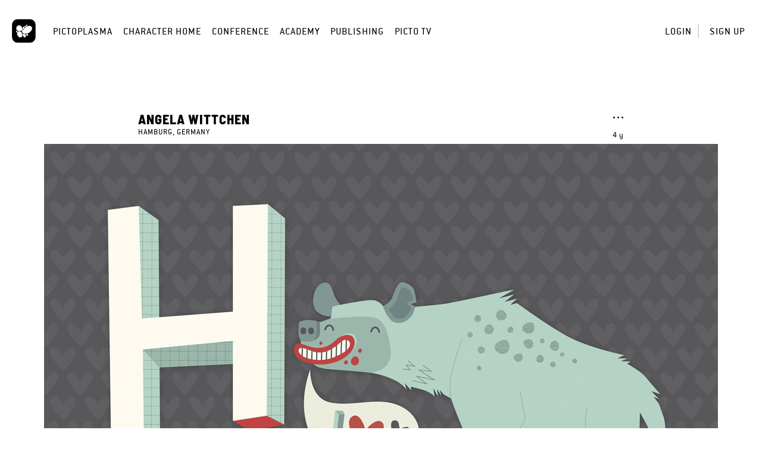

--- FILE ---
content_type: text/html; charset=UTF-8
request_url: https://home.pictoplasma.com/character/b74296be-9f83-4a70-8d3a-ec4bc5266e37
body_size: 3748
content:
    <!DOCTYPE html><html class="no-js" lang="en"><head><meta charset="UTF-8"/><title> Character </title><link rel="canonical" href="https://home.pictoplasma.com/character/b74296be-9f83-4a70-8d3a-ec4bc5266e37" /><meta property="fb:app_id" content="1667239926904751" /><meta property="og:site_name" content="Pictoplasma" /><meta property="og:title" content="Meet &#039;Hyena&#039;, a character by Angela Wittchen on Pictoplasma.com" /><meta property="og:description" content="Her jaw is as strong as her love for bloddy things. Happy little hyena she is." /><meta property="og:url" content="https://home.pictoplasma.com/character/b74296be-9f83-4a70-8d3a-ec4bc5266e37" /><meta property="og:image" content="https://home.pictoplasma.com/media/b74296be-9f83-4a70-8d3a-ec4bc5266e37/dba4c6ad-3b53-4147-b4f6-b1e91b126ab8_1920x800.jpg" /><meta property="og:type" content="article" /><meta name="twitter:title" content="Meet &#039;Hyena&#039;, a character by Angela Wittchen on Pictoplasma.com" /><meta name="twitter:description" content="Her jaw is as strong as her love for bloddy things. Happy little hyena she is." /><meta name="twitter:image" content="https://home.pictoplasma.com/media/b74296be-9f83-4a70-8d3a-ec4bc5266e37/dba4c6ad-3b53-4147-b4f6-b1e91b126ab8_1920x800.jpg" /><meta itemprop="name" content="Meet &#039;Hyena&#039;, a character by Angela Wittchen on Pictoplasma.com"><meta itemprop="description" content="Her jaw is as strong as her love for bloddy things. Happy little hyena she is." /><meta itemprop="image" content="https://home.pictoplasma.com/media/b74296be-9f83-4a70-8d3a-ec4bc5266e37/dba4c6ad-3b53-4147-b4f6-b1e91b126ab8_1920x800.jpg"/><script
                type="text/javascript">document.documentElement.className = document.documentElement.className.replace('no-js', 'js')</script><link rel="stylesheet" href="/build/574.2ec13e86.css?v="><link rel="stylesheet" href="/build/assets.d663ae28.css?v="><meta name="viewport"
              content="width=device-width, initial-scale=1, maximum-scale=1, minimum-scale=1, user-scalable=no"/><link rel="icon" type="image/x-icon" href="/favicon.ico?v="/><link rel="shortcut icon" type="image/x-icon" href="/favicon.ico?v="/></head><body class="not-logged-in"><header class="container-fluid"><nav><div class="logo"><a
                id="picto"
                href="https://pictoplasma.com/"
                title="Pictoplasma"
            ><span class="text">
                    Pictoplasma
                </span></a></div><div class="mobile-menu-toggle"><a href="#" class="icon-mobile_menu open"><span class="hidden">o</span></a><button type="button" class="close icon-close"><span class="hidden">×</span></button></div><ul class="main-nav"><li class="first"><a href="https://pictoplasma.com">Pictoplasma</a></li><li><a href="/">Character Home</a></li><li><a href="https://conference.pictoplasma.com">Conference</a></li><li><a href="https://academy.pictoplasma.com">Academy</a></li><li><a href="https://shop.pictoplasma.com">Publishing</a></li><li class="last"><a href="/pictotv">Picto TV</a></li></ul><ul class="user-nav"><li ><a class="login-button"
               href="/login">Login</a></li><li ><a href="/register/">Sign up</a></li></ul><div class="secondary-nav"><div class="action-zone"><div class="title">
            Menu
            <a class="toggle"><span class="hidden">Toggle user menu</span></a></div></div></div><div class="copyright"><p>&copy; 1999 - 2025, Pictoplasma </p></div></nav><div id="login-modal" class="modal fade"><div class="modal-dialog"><div class="modal-content"><div class="modal-header"><button type="button" class="close icon-close" data-dismiss="modal" aria-hidden="true"><span
                                class="hidden">×</span></button></div><div class="modal-body"><div class="col-xs-12 col-sm-8 margin-auto"><div id="login-form"><h3 class="text-center">Login</h3><form action="/login_check" method="post" ><input type="hidden" name="_csrf_token" value="934a5cfda2ed88a4e48537161778.u315G4FO-kgEasxW7jRIamAKjTJDDiw78hTfRWqFMv8.ih5NYcQcpXxBPq0kgnolPSZ_zEogdEIPwHCmASfTRbD9Fj1Utze4Dko1_A" /><div class="row"><div class="col-sm-12"><label for="username">Email</label></div><div class="col-sm-12"><input type="text" id="username" name="_username" value="" required="required" placeholder="Enter your email address" /></div></div><div class="row"><div class="col-sm-12"><label for="password">Password</label></div><div class="col-sm-12"><input type="password" id="password" name="_password" required="required" placeholder="Enter your password" /></div><div class="col-sm-12 text-right"><a href="/resetting/request" class="forgot-password">Forgot your password?</a></div></div><div class="row form-checkboxes"><div class="col-sm-12"><input type="checkbox" id="remember_me" checked="checked" name="_remember_me" /><label for="remember_me">Keep me signed in</label></div></div><div class="row form-submit"><div class="col-sm-12 text-center"><input type="submit" id="submit" name="_submit" value="Login" /></div></div><div class="row separator"><div class="line"></div><div class="text">or</div><div class="line"></div></div></form><div class="text-center"><span class="info">
            Don&#039;t have an account?&nbsp;
        </span><a href="/register/" class="sign-up">
            Sign up for free
        </a></div></div></div></div></div></div></div></header><main><section class="container-fluid"><div class="character"><div class="row"><div class="col-xs-12 col-md-8 margin-auto"><div class="float-right"><div class="character-menu"><a class="toggle icon-more" href="#character-menu"><span class="hidden">Toggle character menu</span></a><ul id="character-menu" class="submenu"><li><a class="flag-button" href="/character/b74296be-9f83-4a70-8d3a-ec4bc5266e37/flag">Report character</a></li></ul></div><div class="created tooltips" data-tooltip="May 27, 2021 21:46">4 y</div></div><h3><a href="/artist/angela_wittchen">Angela Wittchen</a></h3><p class="nationality">Hamburg, Germany</p></div></div><div class="row primary-image"><div class="col-xs-12 margin-auto"><figure><picture><img src="/media/b74296be-9f83-4a70-8d3a-ec4bc5266e37/dba4c6ad-3b53-4147-b4f6-b1e91b126ab8_1920x800.jpg"/></picture></figure></div></div><div class="row"><div class="col-xs-12 col-md-8 margin-auto"><div class="actions"><a  id="empathizes" href="/character/b74296be-9f83-4a70-8d3a-ec4bc5266e37/empathize#empathize" name="empathize" class="empathize-action tooltips noajax" data-tooltip="Empathize" data-empathize="Empathize" data-detach="Detach"><span class="count icon-empathize"></span><span class="count-text count-text">1</span><span class="hidden"><span class="countx">x</span> empathizes
        </span></a><a href="/character/b74296be-9f83-4a70-8d3a-ec4bc5266e37#commenting" class="icon-comment tooltips" data-tooltip="View comments"><span class="hidden">View comments</span></a><span class="share"><div id="share-links" class="submenu share-links"><a href="https://www.facebook.com/sharer/sharer.php?u=https%3A%2F%2Fhome.pictoplasma.com%2Fcharacter%2Fb74296be-9f83-4a70-8d3a-ec4bc5266e37&amp;title=Meet+%27Hyena%27%2C+a+character+by+Angela+Wittchen+on+Pictoplasma.com" class="icon-facebook"><span class="hidden">Share on Facebook</span></a><a href="https://twitter.com/share?url=https%3A%2F%2Fhome.pictoplasma.com%2Fcharacter%2Fb74296be-9f83-4a70-8d3a-ec4bc5266e37&amp;text=Meet+%27Hyena%27%2C+a+character+by+Angela+Wittchen+on+Pictoplasma.com" class="icon-twitter"><span class="hidden">Share on Twitter, or X, or whatever</span></a><a href="https://plus.google.com/share?url=https%3A%2F%2Fhome.pictoplasma.com%2Fcharacter%2Fb74296be-9f83-4a70-8d3a-ec4bc5266e37" class="icon-google"><span class="hidden">Share on Google+ (requires time machine)</span></a><a href="https://pinterest.com/pin/create/button/?url=https%3A%2F%2Fhome.pictoplasma.com%2Fcharacter%2Fb74296be-9f83-4a70-8d3a-ec4bc5266e37&amp;media=https%3A%2F%2Fhome.pictoplasma.com%2Fmedia%2Fb74296be-9f83-4a70-8d3a-ec4bc5266e37%2Fdba4c6ad-3b53-4147-b4f6-b1e91b126ab8_1920x800.jpg&amp;description=Meet+%27Hyena%27%2C+a+character+by+Angela+Wittchen+on+Pictoplasma.com" class="icon-pinterest"><span class="hidden">Pin to Pinterest</span></a><a href="https://www.tumblr.com/share/link?url=https%3A%2F%2Fhome.pictoplasma.com%2Fcharacter%2Fb74296be-9f83-4a70-8d3a-ec4bc5266e37&amp;name=Meet+%27Hyena%27%2C+a+character+by+Angela+Wittchen+on+Pictoplasma.com" class="icon-tumblr"><span class="hidden">Share on Tumblr</span></a><a href="mailto:?subject=Meet%20%27Hyena%27%2C%20a%20character%20by%20Angela%20Wittchen%20on%20Pictoplasma.com&amp;body=https%3A%2F%2Fhome.pictoplasma.com%2Fcharacter%2Fb74296be-9f83-4a70-8d3a-ec4bc5266e37" class="icon-messages"><span class="hidden">Share via email</span></a></div><a href="#share-links" class="toggle icon-share tooltips" data-tooltip="Share character"><span class="hidden">Share character</span></a></span><a href="/character/b74296be-9f83-4a70-8d3a-ec4bc5266e37/cluster" class="icon-cluster tooltips" data-tooltip="View character connection cluster" data-loading-text="Loading character connection cluster..."><span class="hidden">View character connection cluster</span></a></div><h2>Hyena</h2><p class="description">Her jaw is as strong as her love for bloddy things. Happy little hyena she is.</p><div class="tags"><a href="/search/characters?species=hyena">Hyena</a><a href="/search/characters?media_type=vector">Vector</a></div></div><div class="col-xs-12 col-md-8 margin-auto"><ul class="stats"><li class="views"><span class="count">210</span><span> views</span></li><li class="empathizes" id="empathizes"><div id="empathizes"><span class="count"></span><span class="count-text">1</span><span class=""><span class="countx">x</span> empathizes
        </span></div><div class="row empathizers"><div class="col-md-12"><div class="artist-tooltips-wrapper tooltips" data-tooltip="Mr Kaplin"><a href="/artist/mr_kaplin" class="artist-image"  ><img src="/media/f9edac82-24ed-46dc-ac8c-6abc9deeddaf/2ee6ba1e-87d8-4871-95e0-aa0e54e7fe90_80x80.jpg"/></a></div></div></div></li><li class="comments"><a href="/character/b74296be-9f83-4a70-8d3a-ec4bc5266e37#commenting"><span class="count">0</span><span> comments</span></a></li></ul><div id="comments" class="comments confirm-dialog-wrapper"><div id="delete-modal" class="confirm-dialog modal fade"><div class="modal-dialog"><div class="modal-content"><div class="modal-header"><button type="button" class="close icon-close" data-dismiss="modal" aria-hidden="true"><span class="hidden">×</span></button></div><div class="modal-body"><div class="row"><div class="col-xs-12 col-sm-8 margin-auto"><h3 class="text-center">
                                Delete comment
                            </h3><p class="text-center">
                                Do you really want to delete your comment?
                            </p><div class="text-right"><a href="#" class="cancel-button button">Cancel</a><a href="#" class="submit-button light-button button">Delete comment</a></div></div></div></div></div></div></div></div><div id="commenting" class="comments"><span>You have to be <a href="/login" class="login-button">logged in</a> to comment.</span></div><div class="artist more"><a href="/artist/angela_wittchen"><div class="artist-image"><img src="/media/49098241-1d49-430b-9732-a0bfdb8c17ac/aa9076d4-e608-4703-9093-d3e93e68c615_80x80.jpg"/></div><span>More by <span class="name">Angela Wittchen</span></span></a></div></div></div></div></section></main><footer class="container-fluid layout-footer"><div class="row"><div class="col-xs-12 text-center"><h2>Pictoplasma</h2><h3 class="sub-title">Off- and online community for characters &amp; creators</h3></div></div><div class="visible-xs container-fluid"><div class="row box-container-minified"><div class="col-xs-12"><h4>For creators</h4><ul><li ><a href="/go-pro-info">
                                Upgrade to PRO
                            </a></li><li><a
                                target="_blank"
                                rel="noopener noreferrer"
                                href="https://conference.pictoplasma.com/outpost/"
                            >
                                Organize a PictoOutpost Event
                            </a></li><li ><a href="/help">
                                Help
                            </a></li></ul></div><div class="col-xs-12"><h4>For Companies</h4><ul><li ><a href="/about">
                                About
                            </a></li><li><a
                                target="_blank"
                                rel="noopener noreferrer"
                                href="https://services.pictoplasma.com/"
                            >
                                Partnership Opportunities
                            </a></li></ul></div><div class="col-xs-12"><h4>For more pictoplasma</h4><ul><li><a
                                target="_blank"
                                rel="noopener noreferrer"
                                href="https://conference.pictoplasma.com/"
                            >
                                Conference
                            </a></li><li><a
                                target="_blank"
                                rel="noopener noreferrer"
                                href="https://academy.pictoplasma.com/"
                            >
                                Academy
                            </a></li><li><a
                                target="_blank"
                                rel="noopener noreferrer"
                                href="https://shop.pictoplasma.com/"
                            >
                                Publishing
                            </a></li><li><a href="/newsletter">
                                Newsletter
                            </a></li></ul></div><div class="col-xs-12"><h4>Links</h4><ul><li ><a href="/terms">Terms of Service</a></li><li ><a href="/privacy-policy">Privacy Policy</a></li><li ><a href="/imprint">Imprint</a></li><li ><a href="/contact">Contact</a></li></ul></div></div></div><div class="box-container hidden-xs"><div><h4>For creators</h4><ul><li ><a href="/go-pro-info">
                                Upgrade to PRO
                            </a></li><li><a
                                target="_blank"
                                rel="noopener noreferrer"
                                href="https://conference.pictoplasma.com/outpost/"
                            >
                                Organize a PictoOutpost Event
                            </a></li><li ><a href="/help">
                                Help
                            </a></li></ul></div><div><h4>For Companies</h4><ul><li ><a href="/about">
                                About
                            </a></li><li><a
                                target="_blank"
                                rel="noopener noreferrer"
                                href="https://services.pictoplasma.com/"
                            >
                                Partnership Opportunities
                            </a></li></ul></div><div><h4>For more pictoplasma</h4><ul><li><a
                                target="_blank"
                                rel="noopener noreferrer"
                                href="https://conference.pictoplasma.com/"
                            >
                                Conference
                            </a></li><li><a
                                target="_blank"
                                rel="noopener noreferrer"
                                href="https://academy.pictoplasma.com/"
                            >
                                Academy
                            </a></li><li><a
                                target="_blank"
                                rel="noopener noreferrer"
                                href="https://shop.pictoplasma.com/"
                            >
                                Publishing
                            </a></li><li><a href="/newsletter">
                                Newsletter
                            </a></li></ul></div><div><h4>Links</h4><ul><li ><a href="/terms">Terms of Service</a></li><li ><a href="/privacy-policy">Privacy Policy</a></li><li ><a href="/imprint">Imprint</a></li><li ><a href="/contact">Contact</a></li></ul></div></div><div class="row"><div class="col-xs-12 text-center">
            All rights reserved by Pictoplasma or the artists.<br />
&copy; 1999 - 2025, Pictoplasma<br /></div></div></footer><script src="/build/runtime.1624c40f.js?v="></script><script src="/build/755.8aae9896.js?v="></script><script src="/build/574.cd5006aa.js?v="></script><script src="/build/assets.0cee6657.js?v="></script></body></html>

--- FILE ---
content_type: text/css
request_url: https://home.pictoplasma.com/build/assets.d663ae28.css?v=
body_size: 17648
content:
/*! jQuery UI - v1.12.1 - 2017-05-19
* http://jqueryui.com
* Includes: draggable.css
* Copyright jQuery Foundation and other contributors; Licensed MIT */.ui-draggable-handle{-ms-touch-action:none;touch-action:none}.ps{-ms-overflow-style:none;overflow:hidden!important;-ms-touch-action:auto;touch-action:auto}@supports (-ms-overflow-style:none){.ps{overflow:auto!important}}@media (-ms-high-contrast:none),screen and (-ms-high-contrast:active){.ps{overflow:auto!important}}.ps.ps--active-x>.ps__scrollbar-x-rail,.ps.ps--active-y>.ps__scrollbar-y-rail{background-color:transparent;display:block}.ps.ps--in-scrolling.ps--x>.ps__scrollbar-x-rail{background-color:#eee;opacity:.9}.ps.ps--in-scrolling.ps--x>.ps__scrollbar-x-rail>.ps__scrollbar-x{background-color:#999;height:11px}.ps.ps--in-scrolling.ps--y>.ps__scrollbar-y-rail{background-color:#eee;opacity:.9}.ps.ps--in-scrolling.ps--y>.ps__scrollbar-y-rail>.ps__scrollbar-y{background-color:#999;width:11px}.ps>.ps__scrollbar-x-rail{bottom:0;display:none;height:15px;opacity:0;position:absolute;-webkit-transition:background-color .2s linear,opacity .2s linear;-o-transition:background-color .2s linear,opacity .2s linear;-moz-transition:background-color .2s linear,opacity .2s linear;transition:background-color .2s linear,opacity .2s linear}.ps>.ps__scrollbar-x-rail>.ps__scrollbar-x{background-color:#aaa;-webkit-border-radius:6px;-moz-border-radius:6px;border-radius:6px;bottom:2px;height:6px;position:absolute;-webkit-transition:background-color .2s linear,height .2s linear,width .2s ease-in-out,-webkit-border-radius .2s ease-in-out;-o-transition:background-color .2s linear,height .2s linear,width .2s ease-in-out,border-radius .2s ease-in-out;-moz-transition:background-color .2s linear,height .2s linear,width .2s ease-in-out,border-radius .2s ease-in-out,-moz-border-radius .2s ease-in-out;transition:background-color .2s linear,height .2s linear,width .2s ease-in-out,border-radius .2s ease-in-out,-webkit-border-radius .2s ease-in-out,-moz-border-radius .2s ease-in-out}.ps>.ps__scrollbar-x-rail:active>.ps__scrollbar-x,.ps>.ps__scrollbar-x-rail:hover>.ps__scrollbar-x{height:11px}.ps>.ps__scrollbar-y-rail{display:none;opacity:0;position:absolute;right:0;-webkit-transition:background-color .2s linear,opacity .2s linear;-o-transition:background-color .2s linear,opacity .2s linear;-moz-transition:background-color .2s linear,opacity .2s linear;transition:background-color .2s linear,opacity .2s linear;width:15px}.ps>.ps__scrollbar-y-rail>.ps__scrollbar-y{background-color:#aaa;-webkit-border-radius:6px;-moz-border-radius:6px;border-radius:6px;position:absolute;right:2px;-webkit-transition:background-color .2s linear,height .2s linear,width .2s ease-in-out,-webkit-border-radius .2s ease-in-out;-o-transition:background-color .2s linear,height .2s linear,width .2s ease-in-out,border-radius .2s ease-in-out;-moz-transition:background-color .2s linear,height .2s linear,width .2s ease-in-out,border-radius .2s ease-in-out,-moz-border-radius .2s ease-in-out;transition:background-color .2s linear,height .2s linear,width .2s ease-in-out,border-radius .2s ease-in-out,-webkit-border-radius .2s ease-in-out,-moz-border-radius .2s ease-in-out;width:6px}.ps>.ps__scrollbar-y-rail:active>.ps__scrollbar-y,.ps>.ps__scrollbar-y-rail:hover>.ps__scrollbar-y{width:11px}.ps:hover.ps--in-scrolling.ps--x>.ps__scrollbar-x-rail{background-color:#eee;opacity:.9}.ps:hover.ps--in-scrolling.ps--x>.ps__scrollbar-x-rail>.ps__scrollbar-x{background-color:#999;height:11px}.ps:hover.ps--in-scrolling.ps--y>.ps__scrollbar-y-rail{background-color:#eee;opacity:.9}.ps:hover.ps--in-scrolling.ps--y>.ps__scrollbar-y-rail>.ps__scrollbar-y{background-color:#999;width:11px}.ps:hover>.ps__scrollbar-x-rail,.ps:hover>.ps__scrollbar-y-rail{opacity:.6}.ps:hover>.ps__scrollbar-x-rail:hover{background-color:#eee;opacity:.9}.ps:hover>.ps__scrollbar-x-rail:hover>.ps__scrollbar-x{background-color:#999}.ps:hover>.ps__scrollbar-y-rail:hover{background-color:#eee;opacity:.9}.ps:hover>.ps__scrollbar-y-rail:hover>.ps__scrollbar-y{background-color:#999}b,strong{font-family:Barlow Semi Condensed,Helvetica,Arial,Verdana,Tahoma,sans-serif!important;font-weight:800!important}@font-face{font-family:Barlow Semi Condensed;font-style:normal;font-weight:800;src:url(/build/fonts/BarlowSemiCondensed-ExtraBold.89941fe7.ttf) format("truetype"),url(/build/fonts/BarlowSemiCondensed-ExtraBold.e7262679.woff2) format("woff2"),url(/build/fonts/BarlowSemiCondensed-ExtraBold.4469657e.woff) format("woff")}@font-face{font-family:ITC Conduit W04;font-weight:700;src:url(/build/fonts/c9d11cdd-33bc-40fd-8ed0-227ce080f6bf.1ff436bc.eot);src:url(/build/fonts/c9d11cdd-33bc-40fd-8ed0-227ce080f6bf.1ff436bc.eot) format("eot"),url(/build/fonts/695b2928-7480-47d1-9a15-1cadb52d7c90.36cbeb52.woff2) format("woff2"),url(/build/fonts/d57be734-fd66-4514-a1d6-b2c4304748fc.a12fe473.woff) format("woff"),url(/build/fonts/1dd4dd5a-0d2f-48c8-abc4-7c225493c71b.4d5dc734.ttf) format("truetype")}@font-face{font-family:ITC Conduit W04;src:url(/build/fonts/6b9d9fc1-c7e3-4136-9675-c7b386a26f5e.021e1bc9.eot);src:url(/build/fonts/6b9d9fc1-c7e3-4136-9675-c7b386a26f5e.021e1bc9.eot) format("eot"),url(/build/fonts/ef8bc2dc-dd9a-4d97-9c62-88177b7cd6a6.18589824.woff2) format("woff2"),url(/build/fonts/ba99be99-fd71-4c65-b579-6d1c36a08680.c462ce77.woff) format("woff"),url(/build/fonts/66e1b8ab-27b5-4cc2-ac0e-e1d3fd1f30bd.c40bd2b3.ttf) format("truetype")}@font-face{font-display:swap;font-family:Conduit ITC W04 Extra Bold;font-style:normal;font-weight:400;src:url(/build/fonts/b686474dd33d29dc3f749781d76e2fad.199cde4b.eot);src:url(/build/fonts/b686474dd33d29dc3f749781d76e2fad.199cde4b.eot) format("embedded-opentype"),url(/build/fonts/b686474dd33d29dc3f749781d76e2fad.d85df9f3.woff) format("woff"),url(/build/fonts/b686474dd33d29dc3f749781d76e2fad.0c0a0ce2.woff2) format("woff2"),url(/build/fonts/b686474dd33d29dc3f749781d76e2fad.e27f784e.ttf) format("truetype"),url(/build/images/b686474dd33d29dc3f749781d76e2fad.2278e602.svg) format("svg")}@font-face{font-family:Pictofolio;font-style:normal;font-weight:400;src:url(/build/fonts/Pictofolio.6d85bda7.eot);src:url(/build/fonts/Pictofolio.6d85bda7.eot) format("embedded-opentype"),url(/build/fonts/Pictofolio.482a56b2.ttf) format("truetype"),url(/build/fonts/Pictofolio.66f3236e.woff) format("woff"),url(/build/images/Pictofolio.4de58415.svg) format("svg")}.nothing-found:before,.reply-form:before,.secondary-nav a.toggle:before,header .user-subnav a.toggle:before,input[type=radio]+label:before{background-position:50%;background-repeat:no-repeat;content:"";display:inline-block;vertical-align:text-bottom}.firefox .nothing-found:before,.firefox .reply-form:before,.firefox .secondary-nav a.toggle:before,.firefox header .user-subnav a.toggle:before,.firefox input[type=radio]+label:before,.ie .nothing-found:before,.ie .reply-form:before,.ie .secondary-nav a.toggle:before,.ie header .user-subnav a.toggle:before,.ie input[type=radio]+label:before{background-size:cover}.artist-image.empty:after,.select-wrapper:after,.text-bar:after{background-position:50%;background-repeat:no-repeat;content:"";display:inline-block;vertical-align:text-bottom}.firefox .artist-image.empty:after,.firefox .select-wrapper:after,.firefox .text-bar:after,.ie .artist-image.empty:after,.ie .select-wrapper:after,.ie .text-bar:after{background-size:cover}input[type=radio]+label:after,input[type=radio]+label:before{background-size:20px 20px;height:20px;width:20px}.secondary-nav a.toggle:after,.secondary-nav a.toggle:before,.select-wrapper:after,.select-wrapper:before,.text-bar:after,.text-bar:before,header .user-subnav a.toggle:after,header .user-subnav a.toggle:before{background-size:10px 5px;height:20px;width:20px}.artist-image.empty:after,.artist-image.empty:before,.nothing-found:after,.nothing-found:before{background-size:100% 100%;height:100%;width:100%}.secondary-nav a.toggle:after,.secondary-nav a.toggle:before,.select-wrapper:after,.select-wrapper:before,.text-bar:after,.text-bar:before,header .user-subnav a.toggle:after,header .user-subnav a.toggle:before{background-image:url("[data-uri]")}.secondary-nav a.toggle.focus:after,.secondary-nav a.toggle.focus:before,.secondary-nav a.toggle:active:after,.secondary-nav a.toggle:active:before,.secondary-nav a.toggle:focus:after,.secondary-nav a.toggle:focus:before,.secondary-nav a.toggle:hover:after,.secondary-nav a.toggle:hover:before,.select-wrapper.focus:after,.select-wrapper.focus:before,.select-wrapper:active:after,.select-wrapper:active:before,.select-wrapper:focus:after,.select-wrapper:focus:before,.select-wrapper:hover:after,.select-wrapper:hover:before,.text-bar.focus:after,.text-bar.focus:before,.text-bar:active:after,.text-bar:active:before,.text-bar:focus:after,.text-bar:focus:before,.text-bar:hover:after,.text-bar:hover:before,header .user-subnav a.toggle.focus:after,header .user-subnav a.toggle.focus:before,header .user-subnav a.toggle:active:after,header .user-subnav a.toggle:active:before,header .user-subnav a.toggle:focus:after,header .user-subnav a.toggle:focus:before,header .user-subnav a.toggle:hover:after,header .user-subnav a.toggle:hover:before{background-image:url("[data-uri]")}input[type=radio]+label:before{background-image:url("[data-uri]")}input[type=radio]:checked+label:before{background-image:url("[data-uri]")}.error input[type=radio]+label:before,input[type=radio]:focus+label:before{background-image:url("[data-uri]")}input[type=radio]:checked:focus+label:before{background-image:url("[data-uri]")}.artist-image.empty:after{background-image:url("[data-uri]")}.nothing-found:before{background-image:url("[data-uri]")}.reply-form:before{background-image:url("[data-uri]");background-size:14px 26px;height:26px;width:14px}[class*=" acon-"]:after,[class*=" icon-"]:before,[class^=acon-]:after,[class^=icon-]:before,input[type=checkbox]+label:before{speak:none;-webkit-font-smoothing:antialiased;-moz-osx-font-smoothing:grayscale;font-family:Pictofolio!important;font-style:normal;font-variant:normal;font-weight:400;line-height:1;text-transform:none}.acon-pro:after,.icon-pro:before{content:"\e901"}.icon-comment_on_comment:before{content:"\e927"}.icon-dropdown_down:before{content:"\e928"}.icon-dropdown_up:before{content:"\e929"}.icon-checkbox_check:before,input[type=checkbox]:checked+label:before{content:"\e92a"}.icon-activity:before{content:"\e900"}.icon-add:before{content:"\e902"}.icon-bold:before{content:"\e903"}.icon-check:before{content:"\e904"}.icon-close:before{content:"\e905"}.icon-cluster:before{content:"\e906"}.icon-comment:before{content:"\e907"}.icon-download:before{content:"\e908"}.acon-edit:after,.icon-edit:before{content:"\e909"}.icon-empathize:before{content:"\e90a"}.icon-facebook:before{background-image:url("[data-uri]");background-size:20px 20px;content:"";display:inline-block;height:20px;margin-right:10px;position:relative;top:4px;width:20px}.icon-google:before{content:"\e90c"}.icon-help:before{content:"\e90d"}.icon-instagram:before{content:"\e90e"}.icon-italic:before{content:"\e90f"}.icon-link:before{content:"\e910"}.icon-messages:before{content:"\e911"}.icon-minus:before{content:"\e912"}.icon-mobile_menu_bold:before{content:"\e913"}.icon-mobile_menu:before{content:"\e914"}.icon-more:before{content:"\e915"}.icon-notification_collect:before{content:"\e916"}.icon-notification_comment:before{content:"\e917"}.icon-notification_follow:before{content:"\e918"}.icon-notification_heart:before{content:"\e919"}.icon-picto:before{content:"\e91a"}.icon-pinterest:before{content:"\e91b"}.icon-remove:before{content:"\e91c"}.icon-reply:before{content:"\e91d"}.icon-search:before{content:"\e91e"}.icon-share:before{content:"\e91f"}.icon-tumblr:before{content:"\e920"}.icon-twitter:before{content:"\e921"}.icon-up:before{content:"\e922"}.icon-upload:before{content:"\e923"}.icon-view:before{content:"\e924"}.icon-vimeo:before{content:"\e925"}.icon-youtube:before{content:"\e926"}.icon-back:before{content:"\e92b"}.icon-vine:before{content:"\ea97"}button,input,select,textarea{border:0;border-radius:0;-webkit-border-radius:0;box-shadow:none;margin:0;padding:0}button:active,button:focus,input:active,input:focus,select:active,select:focus,textarea:active,textarea:focus{outline:0}label{font-size:.8888888889em;text-transform:uppercase}input[type=checkbox]+label,input[type=radio]+label{cursor:pointer;text-transform:none}label.optional{width:100%}label.optional:after{color:#777;content:"optional";display:block;float:right;font-size:.7777777778em;text-transform:lowercase}.text-bar,input[type=email],input[type=password],input[type=text],select,textarea{-webkit-appearance:none;background-color:transparent;border-bottom:1px solid #000;height:auto;margin-bottom:.5em;width:100%}.error .text-bar,.error input[type=email],.error input[type=password],.error input[type=text],.error select,.error textarea{border-color:#b42415}.text-bar:focus,input[type=email]:focus,input[type=password]:focus,input[type=text]:focus,select:focus,textarea:focus{border-color:#ff4e44}::-webkit-input-placeholder{color:#d8d8d8}:-moz-placeholder,::-moz-placeholder{color:#d8d8d8}:-ms-input-placeholder{color:#d8d8d8}textarea{margin-bottom:0;min-height:5em;resize:none}div.count{color:#777;font-size:.7777777778em;margin-bottom:1em;text-align:right}select:hover{cursor:pointer}select::-ms-expand{display:none}.select-wrapper{position:relative}.select-wrapper:after{position:absolute;right:0}.select-wrapper:hover select{border-color:#ff4e44}.file-upload label,a.button,button,input[type=button],input[type=reset],input[type=submit]{background-color:#000;border:1px solid #000;color:#fff;display:inline-block;font-size:.8888888889em;margin-right:1em;padding:.5em 1em;text-decoration:none;text-transform:uppercase}.file-upload label:focus,.file-upload label:hover,a.button:focus,a.button:hover,button:focus,button:hover,input[type=button]:focus,input[type=button]:hover,input[type=reset]:focus,input[type=reset]:hover,input[type=submit]:focus,input[type=submit]:hover{background-color:#ff4e44;border-color:#ff4e44;color:#fff;cursor:pointer;text-decoration:none}.file-upload label:active,a.button:active,button:active,input[type=button]:active,input[type=reset]:active,input[type=submit]:active{background-color:#fff;border-color:#ff4e44;color:#ff4e44;text-decoration:none}.file-upload label.light-button,a.button.light-button,button.light-button,input[type=button].light-button,input[type=reset].light-button,input[type=submit].light-button{background-color:#fff;border-color:transparent;color:#000}.file-upload label.light-button:focus,.file-upload label.light-button:hover,a.button.light-button:focus,a.button.light-button:hover,button.light-button:focus,button.light-button:hover,input[type=button].light-button:focus,input[type=button].light-button:hover,input[type=reset].light-button:focus,input[type=reset].light-button:hover,input[type=submit].light-button:focus,input[type=submit].light-button:hover{background-color:#fff;border-color:#ff4e44;color:#ff4e44;text-decoration:none}.file-upload label.light-button:active,a.button.light-button:active,button.light-button:active,input[type=button].light-button:active,input[type=reset].light-button:active,input[type=submit].light-button:active{background-color:#ff4e44;color:#fff}.text-right .file-upload label,.text-right a.button,.text-right button,.text-right input[type=button],.text-right input[type=reset],.text-right input[type=submit]{float:right;margin-left:1em;margin-right:0}.file-upload label{margin-right:0}input[type=checkbox],input[type=radio]{display:block;float:left;height:1px;opacity:0;width:1px}input[type=checkbox]+label,input[type=radio]+label{display:block;padding-left:25px;position:relative}input[type=checkbox]+label:before,input[type=radio]+label:before{left:0;position:absolute}input[type=checkbox]+label:before{border:1px solid #000;color:#000;content:"";display:inline-block;height:20px;width:20px}.error input[type=checkbox]+label:before,input[type=checkbox]:active+label:before,input[type=checkbox]:focus+label:before,input[type=checkbox]:hover+label:before{border-color:#ff4e44;color:#ff4e44}.js .file-upload input[type=file]{height:.1px;opacity:0;overflow:hidden;position:absolute;width:.1px;z-index:-1}.js .file-upload input[type=file]:focus+label{background-color:#ff4e44;border-color:#ff4e44;color:#fff;cursor:pointer;text-decoration:none}.js .file-upload input[type=file]:active+label{background-color:#fff;border-color:#ff4e44;color:#ff4e44;text-decoration:none}.upload-button label{cursor:pointer}.upload-button label:before{margin-right:.5em}.upload-button input[type=file]{height:.1px;opacity:0;overflow:hidden;position:absolute;width:.1px;z-index:-1}.upload-button input[type=file]:focus+label{color:#ff4e44}.upload-button input[type=file]:active+label{color:#ff4e44;text-decoration:underline}.upload-button .upload-info-text{font-size:16px;margin-top:18px}form .form_row,form .row{margin-bottom:1em}.error.message,ul.errors li{color:#b42415;font-size:.7777777778em}ul.errors{list-style-type:none;margin:0;padding:0}.image-form{border:2px dashed #000;padding:3em 0 2em}.image-form img{display:block;margin:0 auto 20px}.js .optional-params>.form_row>label{position:relative;width:100%}@media (min-width:992px){.js .optional-params>.form_row>label{text-align:right}}.js .optional-params>.form_row>label:before{position:absolute;right:0}.js .optional-params>.form_row>label:focus,.js .optional-params>.form_row>label:hover{color:#ff4e44;cursor:pointer;outline:0}.js .optional-params>.form_row>div{max-height:0;overflow:hidden;transition:"visibility 0.4s max-height" .4s ease;-webkit-transition:"visibility 0.4s max-height" .4s ease;-moz-transition:"visibility 0.4s max-height" .4s ease;-ms-transition:"visibility 0.4s max-height" .4s ease;-o-transition:"visibility 0.4s max-height" .4s ease;visibility:hidden}.js .optional-params>.form_row>div.opened{max-height:100px;transition:"visibility 0s, max-height" .4s ease;-webkit-transition:"visibility 0s, max-height" .4s ease;-moz-transition:"visibility 0s, max-height" .4s ease;-ms-transition:"visibility 0s, max-height" .4s ease;-o-transition:"visibility 0s, max-height" .4s ease;visibility:visible}.ps__scrollbar-x-rail,.ps__scrollbar-y-rail{background-color:#fff!important;opacity:1!important;width:8px!important}.ps__scrollbar-x-rail .ps__scrollbar-x,.ps__scrollbar-x-rail .ps__scrollbar-y,.ps__scrollbar-y-rail .ps__scrollbar-x,.ps__scrollbar-y-rail .ps__scrollbar-y{background-color:#000!important;border-radius:0!important;opacity:1!important;right:0!important;width:8px!important}.split-view-select{position:relative}.no-js .split-view-select .text-bar{display:none}.no-js .split-view-select .choices{margin-left:1em}.split-view-select .level-1{height:100%;width:100%}.split-view-select .level-1 label{padding-left:0}.split-view-select .level-1 label:before{display:none}.split-view-select .level-2 label{padding-left:25px}.split-view-select .level-2 label:before{display:block}.js .split-view-select .text-bar{cursor:pointer;margin-bottom:0;outline:0;position:relative}.js .split-view-select .text-bar input{border-bottom:0;margin-bottom:0;padding-right:1em;pointer-events:none}.js .split-view-select .text-bar:after{position:absolute;right:0}.js .split-view-select .text-bar:hover{border-color:#ff4e44;color:#ff4e44}.js .split-view-select .select-box{background:#fff;border:1px solid #d8d8d8;bottom:0;display:none;height:250px;overflow:hidden;position:absolute;top:100%;width:100%;z-index:111}.js .split-view-select .select-box.active{display:block}.js .split-view-select .choices{display:none;left:0}.js .split-view-select .choices.active,.js .split-view-select .choices.level-1{display:block}.js .split-view-select .choices label.active{color:#ff4e44}.js .split-view-select .choices .blocked label{color:#afafaf}.js .split-view-select .choice{display:block;width:12em}.js .split-view-select .choice:hover{color:#ff4e44}.js .split-view-select .level-1{padding:3px 0 0 3px;width:100%}.js .split-view-select .level-2{padding-left:5%;width:66%}.js .split-view-select .level-3{padding-left:10%;width:33%}.js .split-view-select .choices-seperation-line{display:none}.js .split-view-select.searchable .choices{position:absolute;top:0;width:100%}.js .split-view-select.searchable .choice{display:inline;width:auto}.js .split-view-select.searchable .columns-2 .choices{left:50%}.js .split-view-select.searchable .columns-2 .choice{width:50%}.js .split-view-select.searchable .columns-3 .choices{left:33%}.js .split-view-select.searchable .columns-3 .choice{width:12em}@media screen and (min-width:991px){.js .split-view-select .choices{left:0;padding:0 10px;position:absolute;top:0}.js .split-view-select .choices.multiple label:before{display:block}.js .split-view-select .choice{width:auto}.js .split-view-select .level-1{padding:9px 0 0 9px}.js .split-view-select .columns-2{width:22em}.js .split-view-select .columns-2 .choice{width:11em}.js .split-view-select .columns-2 .level-2{left:45%;padding:9px 0 0 10px;width:50%}.js .split-view-select .columns-3{width:24.5em}.js .split-view-select .columns-3 .choice{width:8em}.js .split-view-select .columns-3 .level-2{left:33%;padding:9px 0 0 10px;width:64%}.js .split-view-select .level-3{left:50%;padding:9px 0 0 10px}.js .split-view-select .choices-seperation-line{background-color:#d8d8d8;display:block;height:100%;left:0;position:absolute;top:0;width:1px}.js .split-view-select.searchable .choice{display:inline;width:auto}.js .split-view-select.searchable .columns-3 .choice{width:8em}}.js .split-view-select .not-multiple input[type=checkbox]+label,.js .split-view-select .not-multiple input[type=radio]+label{padding-left:13px}.hide-label label,.js .split-view-select .not-multiple input[type=checkbox]+label:before,.js .split-view-select .not-multiple input[type=radio]+label:before,.ps.ps--active-x>.ps__scrollbar-x-rail{display:none}.pot{visibility:hidden}.replay-form{position:relative}.replay-form:before{left:20px;position:absolute}input[type=submit]{margin-bottom:32px}.search-form input.text{text-align:center}.search-form input[type=submit]{margin-bottom:32px}.is-dragover .image-uploader-preview,.is-dragover.banner-image,.is-dragover.image-form{opacity:.5}.connection-cluster{background:#fff;bottom:0;left:0;position:fixed;right:0;top:0}.connection-cluster .loading-text{display:block;text-align:center}.connection-cluster .header{background:#fff;border-bottom:1px solid #d8d8d8;padding:.5em;position:relative;z-index:1000}.connection-cluster .header .share{float:left}.connection-cluster .header .icon-close{float:right}.connection-cluster .header h1{font-size:1em;line-height:1.5em;margin:0}.cluster-wrapper{bottom:0;left:0;overflow:scroll;position:absolute;right:0;top:2em}.cluster-wrapper .cluster{height:80em;padding:50em;position:relative;width:80em}.cluster-wrapper .cluster.zoom{transform:scale(2);-webkit-transform:scale(2);-moz-transform:scale(2);-ms-transform:scale(2);-o-transform:scale(2)}.cluster-wrapper .cluster img{max-height:14em;-webkit-user-select:none;-khtml-user-select:none;-moz-user-select:none;-o-user-select:none;user-select:none}.cluster-wrapper .cluster video{max-height:14em}.cluster-wrapper .cluster .stats{margin-top:1em}.cluster-wrapper .cluster .center{display:block;height:24em;left:50%;margin:-12em;position:absolute;text-align:center;top:50%;width:24em;z-index:5}.cluster-wrapper .cluster .center .cluster-item{align-items:center;display:flex;justify-content:center}.cluster-wrapper .cluster .ring-image{z-index:10}.js .cluster-wrapper .cluster .ring-image{cursor:pointer}.cluster-wrapper .cluster .ring-image>div{text-align:center}.cluster-wrapper .cluster .ring-image .zoom-info{opacity:0;text-align:center;width:100%}.cluster-wrapper .cluster .ring-image .stats,.cluster-wrapper .cluster .ring-image h4{opacity:0}.cluster-wrapper .cluster .ring-image.zoomed-in .stats,.cluster-wrapper .cluster .ring-image.zoomed-in h4{opacity:1;transform:scale(.5)}.cluster-wrapper .cluster .ring-image.zoomed-in .stats .tooltips:after,.cluster-wrapper .cluster .ring-image.zoomed-in .stats .tooltips:hover:after,.cluster-wrapper .cluster .ring-image.zoomed-in h4 .tooltips:after,.cluster-wrapper .cluster .ring-image.zoomed-in h4 .tooltips:hover:after{transition:none;-webkit-transition:none;-moz-transition:none;-ms-transition:none;-o-transition:none}.cluster-wrapper .cluster .center img{max-height:18em}.cluster-wrapper .cluster .ring-1st{height:50em;left:50%;list-style:none;margin:-25em;padding:0;position:absolute;top:50%;width:50em}.cluster-wrapper .cluster .ring-1st img,.cluster-wrapper .cluster .ring-1st video{max-height:10em}.cluster-wrapper .cluster .ring-1st>*{align-items:center;display:flex;height:13em;justify-content:center;left:50%;margin:-6.5em;position:absolute;top:50%;width:13em}.cluster-wrapper .cluster .ring-1st>:first-of-type{transform:rotate(-45deg) translate(25em) rotate(45deg)}.cluster-wrapper .cluster .ring-1st>:nth-of-type(2){transform:rotate(0deg) translate(25em) rotate(0deg)}.cluster-wrapper .cluster .ring-1st>:nth-of-type(3){transform:rotate(45deg) translate(25em) rotate(-45deg)}.cluster-wrapper .cluster .ring-1st>:nth-of-type(4){transform:rotate(90deg) translate(25em) rotate(-90deg)}.cluster-wrapper .cluster .ring-1st>:nth-of-type(5){transform:rotate(135deg) translate(25em) rotate(-135deg)}.cluster-wrapper .cluster .ring-1st>:nth-of-type(6){transform:rotate(180deg) translate(25em) rotate(-180deg)}.cluster-wrapper .cluster .ring-1st>:nth-of-type(7){transform:rotate(225deg) translate(25em) rotate(-225deg)}.cluster-wrapper .cluster .ring-1st>:nth-of-type(8){transform:rotate(270deg) translate(25em) rotate(-270deg)}.cluster-wrapper .cluster .ring-2nd{height:85em;left:50%;list-style:none;margin:-42.5em;padding:0;position:absolute;top:50%;width:85em}.cluster-wrapper .cluster .ring-2nd img,.cluster-wrapper .cluster .ring-2nd video{max-height:7em}.cluster-wrapper .cluster .ring-2nd>*{align-items:center;display:flex;height:10em;justify-content:center;left:50%;margin:-5em;position:absolute;top:50%;width:10em}.cluster-wrapper .cluster .ring-2nd>:first-of-type{transform:rotate(-45deg) translate(42.5em) rotate(45deg)}.cluster-wrapper .cluster .ring-2nd>:nth-of-type(2){transform:rotate(-22.5deg) translate(42.5em) rotate(22.5deg)}.cluster-wrapper .cluster .ring-2nd>:nth-of-type(3){transform:rotate(0deg) translate(42.5em) rotate(0deg)}.cluster-wrapper .cluster .ring-2nd>:nth-of-type(4){transform:rotate(22.5deg) translate(42.5em) rotate(-22.5deg)}.cluster-wrapper .cluster .ring-2nd>:nth-of-type(5){transform:rotate(45deg) translate(42.5em) rotate(-45deg)}.cluster-wrapper .cluster .ring-2nd>:nth-of-type(6){transform:rotate(67.5deg) translate(42.5em) rotate(-67.5deg)}.cluster-wrapper .cluster .ring-2nd>:nth-of-type(7){transform:rotate(90deg) translate(42.5em) rotate(-90deg)}.cluster-wrapper .cluster .ring-2nd>:nth-of-type(8){transform:rotate(112.5deg) translate(42.5em) rotate(-112.5deg)}.cluster-wrapper .cluster .ring-2nd>:nth-of-type(9){transform:rotate(135deg) translate(42.5em) rotate(-135deg)}.cluster-wrapper .cluster .ring-2nd>:nth-of-type(10){transform:rotate(157.5deg) translate(42.5em) rotate(-157.5deg)}.cluster-wrapper .cluster .ring-2nd>:nth-of-type(11){transform:rotate(180deg) translate(42.5em) rotate(-180deg)}.cluster-wrapper .cluster .ring-2nd>:nth-of-type(12){transform:rotate(202.5deg) translate(42.5em) rotate(-202.5deg)}.cluster-wrapper .cluster .ring-2nd>:nth-of-type(13){transform:rotate(225deg) translate(42.5em) rotate(-225deg)}.cluster-wrapper .cluster .ring-2nd>:nth-of-type(14){transform:rotate(247.5deg) translate(42.5em) rotate(-247.5deg)}.cluster-wrapper .cluster .ring-2nd>:nth-of-type(15){transform:rotate(270deg) translate(42.5em) rotate(-270deg)}.cluster-wrapper .cluster .ring-2nd>:nth-of-type(16){transform:rotate(292.5deg) translate(42.5em) rotate(-292.5deg)}.cluster-wrapper .cluster .ring-3rd{height:115em;left:50%;list-style:none;margin:-57.5em;padding:0;position:absolute;top:50%;width:115em}.cluster-wrapper .cluster .ring-3rd img,.cluster-wrapper .cluster .ring-3rd video{max-height:7em}.cluster-wrapper .cluster .ring-3rd>*{align-items:center;display:flex;height:10em;justify-content:center;left:50%;margin:-5em;position:absolute;top:50%;width:10em}.cluster-wrapper .cluster .ring-3rd>:first-of-type{transform:rotate(-45deg) translate(57.5em) rotate(45deg)}.cluster-wrapper .cluster .ring-3rd>:nth-of-type(2){transform:rotate(45deg) translate(57.5em) rotate(-45deg)}.cluster-wrapper .cluster .ring-3rd>:nth-of-type(3){transform:rotate(135deg) translate(57.5em) rotate(-135deg)}.cluster-wrapper .cluster .ring-3rd>:nth-of-type(4){transform:rotate(225deg) translate(57.5em) rotate(-225deg)}@media (max-width:667px){.cluster-wrapper .cluster{transform:scale(.5)}}.js .cluster-wrapper{cursor:move;overflow:hidden}.zoom-info-center{-webkit-backface-visibility:initial!important;font-size:1em;-webkit-transform-origin:50% 50%}.chat{margin-top:15px}.chat .column{border:1px solid #d8d8d8}.chat .header{min-height:4em}.chat .list h2{margin-bottom:0}.chat .list ul{border-top:1px solid #d8d8d8;height:30em;list-style:none;margin:0;overflow-y:auto;padding:0}.chat .list .selected{font-weight:700}.chat .list li{border-bottom:1px solid #d8d8d8;clear:both;padding-bottom:.5em;padding-top:.5em}.chat .list a{display:block;min-height:44px}.chat .list .updated{display:block;float:right;font-size:.7777777778em}.chat .history .message-list{border-top:1px solid #d8d8d8;height:30em;overflow-y:auto}.chat .history .message-list>div{margin-top:1em}.chat .history .message-entry.my{float:right}.chat .history .message-entry.my .content{margin-top:1em}.chat .history .message-form{margin-bottom:1em}.chat .history .bubble{background:#d8d8d8;padding:.5em}.chat .history .bubble .updated{float:right}.chat .history .bubble .icon-close,.chat .history .bubble .unread{clear:right;float:right}.chat .history .bubble .icon-close:before,.chat .history .bubble .unread:before{font-size:.6em}.chat .history .bubble .unread{color:#ff4e44}.chat .history .bubble .name,.chat .history .bubble .updated{font-size:.7777777778em}.chat .history .bubble .deleted{color:#777}.chat .history .header .back-button{display:none}.chat .artist-image{float:left}#message-modal .modal-body{padding-bottom:50px}@media only screen and (max-width:667px){.chat h2{font-size:1.2em}.chat .column{border:none;width:100%}.chat .list ul{height:auto}.chat .history{display:none}.chat .history .header{padding-left:25px;position:relative}.chat .history .header .back-button{color:#000;display:block;float:left;left:-1px;position:absolute;top:.1em}.chat .history .message-list{height:auto;max-height:30em}.message-form{border-top:1px solid #d8d8d8;margin-top:3em!important;padding-top:3em!important}.chat.single-chat .list{display:none}.chat.single-chat .history{display:block}}.grid .grid-item{margin-bottom:35px;width:47.4738023952%}.grid .gutter{width:5.0523952096%}@media (min-width:668px){.grid .grid-item{width:29.9650698603%}.grid .gutter{width:5.0523952096%}}@media (min-width:1024px){.grid .grid-item{width:21.7956542969%}.grid .gutter{width:3.662109375%}}@media (min-width:1440px){.grid .grid-item{width:17.5694444444%}.grid .gutter{width:3.0381944444%}}@media (min-width:1920px){.grid .grid-item{width:14.7677951389%}.grid .gutter{width:2.2786458333%}}@media (min-width:2560px){.grid .grid-item{width:12.8208705357%}.grid .gutter{width:1.708984375%}}.grid.wide .grid-item{margin-bottom:70px;width:100%}@media (min-width:668px){.grid.wide .grid-item{width:44.9476047904%}.grid.wide .gutter{width:5.0523952096%}}@media (min-width:1024px){.grid.wide .grid-item{width:44.8120117188%}.grid.wide .gutter{width:10.3759765625%}}@media (min-width:1440px){.grid.wide .grid-item{width:28.4143518519%}.grid.wide .gutter{width:7.3784722222%}}@media (min-width:1920px){.grid.wide .grid-item{width:20.849609375%}.grid.wide .gutter{width:5.5338541667%}}@media (min-width:2560px){.grid.wide .grid-item{width:16.6796875%}.grid.wide .gutter{width:4.150390625%}}.grid .grid-item>.artist-item,.grid .grid-item>.character-item,.grid .grid-item>.news-item{background:#fff}.grid .grid-item>.artist-item.artist-item,.grid .grid-item>.character-item.artist-item,.grid .grid-item>.news-item.artist-item{border:1px solid #d8d8d8;padding-bottom:20px}.grid .grid-item>.artist-item.artist-item .image,.grid .grid-item>.character-item.artist-item .image,.grid .grid-item>.news-item.artist-item .image{position:inherit!important}body{background-color:#fff;color:#000;font-family:ITC Conduit W04,Helvetica,Arial,Verdana,Tahoma,sans-serif;font-size:18px}body,body input{letter-spacing:1px}.call-to-action .action,h1,h2,h3,h4{font-family:Barlow Semi Condensed,Helvetica,Arial,Verdana,Tahoma,sans-serif!important;font-weight:800!important;text-transform:uppercase}h1{font-size:1.7777777778em;text-align:center}h2{font-size:1.4444444444em}.call-to-action .action,h3{font-size:1.2222222222em}h4{text-align:center}input:-webkit-autofill{-webkit-box-shadow:inset 0 0 0 30px #fff}a{color:#000;display:inline-block;text-decoration:none}.description a,p a{text-decoration:underline}a.single-link{text-decoration:none}a:active,a:focus,a:hover{color:#ff4e44;cursor:pointer;outline:0;text-decoration:none}a.image span{display:none}a.delete-button,a.forgot-password,a.login-button,a.sign-up{text-transform:uppercase}a.forgot-password{font-size:.8888888889em}a.delete-button{color:#b42415}.agree-terms a{text-decoration:underline}a.button:before{font-size:.8em;margin-right:.4em}p.text-lighter{color:#777}p.info-text{font-size:16px}.secondary-nav ul,header ul{padding:0}.secondary-nav ul li,header ul li{*zoom:1;display:inline-block;*display:inline}.secondary-nav ul li a,.secondary-nav ul li span,header ul li a,header ul li span{padding:.2em .5em}.secondary-nav ul li.active a,header ul li.active a{text-decoration:underline}.js .submenu{display:none;position:absolute;right:0;z-index:1000}.js .submenu.active{display:block}.flash-messages{clear:both;font-size:0;padding-bottom:30px;text-align:center;text-transform:none}.flash-messages .message{display:inline-block;font-size:medium}.js .flash-messages .message{overflow:hidden;transition:max-height .4s linear;-webkit-transition:max-height .4s linear;-moz-transition:max-height .4s linear;-ms-transition:max-height .4s linear;-o-transition:max-height .4s linear;vertical-align:text-top}.js .flash-messages .message.closed{max-height:0!important}.js .flash-messages .message:before{color:#d8d8d8;content:"x";display:block;float:right;margin-left:2em}.js .flash-messages .message:hover{cursor:pointer}.js .flash-messages .message:hover:before{color:#000}.flash-messages .success{color:#00b446}.flash-messages .error{color:#b42415}.flash-messages .warning{color:#ff7c37}.flash-messages .info{color:#227acc}.navbar-right{margin-right:0}.container-fluid{margin-left:20px;margin-right:20px;padding-left:0;padding-right:0}.margin-auto{float:none;margin-left:auto;margin-right:auto}.image img{display:block;margin:0 auto}.float-right{float:right}img,video{height:auto;max-height:100%;max-width:100%}.community{text-align:center}.no-padding-left{padding-left:0}.no-padding-right{padding-right:0}.no-padding{margin:0!important;padding:0!important}.full-width{width:100%}.modal-content{border-color:#777;border-radius:0;-webkit-box-shadow:none!important;box-shadow:none!important}.modal-content .modal-header{border:0;padding:2em 1em 0}.modal-content .modal-header .close{background-color:transparent;font-size:.8em;opacity:1}.modal-content .modal-header .close:active,.modal-content .modal-header .close:focus,.modal-content .modal-header .close:hover{color:#ff4e44}.tooltips[data-tooltip]{display:inline-block;position:relative}.tooltips[data-tooltip]:after{background:#ff4e44;bottom:100%;color:#fff;content:attr(data-tooltip);font-size:15px;height:auto!important;opacity:0;padding:.1em .2em;pointer-events:none;position:absolute;right:0;text-transform:uppercase;white-space:nowrap;width:auto!important;z-index:1000}.tooltips[data-tooltip]:after,.tooltips[data-tooltip]:hover:after{transition:all .4s linear;-webkit-transition:all .4s linear;-moz-transition:all .4s linear;-ms-transition:all .4s linear;-o-transition:all .4s linear;-webkit-transition-delay:0;-moz-transition-delay:0;-ms-transition-delay:0;-o-transition-delay:0;transition-delay:0}.tooltips[data-tooltip]:hover:after{opacity:1}.tooltips[data-tooltip].tooltip-bottom:after{bottom:auto;top:100%}.tooltips[data-tooltip].tooltip-left:after{left:0;right:auto}.tooltips[data-tooltip]{cursor:pointer;pointer-events:all}.tooltips[data-tooltip] .active{color:#ff4e44}.tooltips[data-tooltip]:focus .active,.tooltips[data-tooltip]:hover .active{color:#777}.artist-menu,.character-menu{position:relative;text-transform:uppercase}.js .artist-menu span:hover,.js .character-menu span:hover{color:#ff4e44;cursor:pointer}.artist-menu ul,.character-menu ul{background:#fff;border:1px solid #d8d8d8;padding:20px}.js .artist-menu ul,.js .character-menu ul{display:none;position:absolute;right:0;z-index:1000}.artist-menu ul li,.character-menu ul li,.js .artist-menu ul.active,.js .character-menu ul.active{display:block}.artist-menu ul li a,.character-menu ul li a{display:block;min-width:200px;padding:10px 0}.js .artist-menu ul{left:0;right:auto}.character-menu>a{display:block;padding:0;text-align:right}ul.sidemenu{list-style-type:none;margin-top:20px;padding-right:15%;text-align:right;text-transform:uppercase}ul.sidemenu li.main{color:#d8d8d8;font-size:.7777777778em}.nothing-found{text-align:center}.nothing-found a{display:block;text-transform:uppercase}.nothing-found:before{display:block;height:5em;margin:1em auto;width:5em}.tags a,.tags span.tag{border:1px solid #d8d8d8;display:inline-block;margin-right:.8em;padding:0 4px}.tags a.tag,.tags span.tag.tag{margin-bottom:5px}.tags a:focus,.tags a:hover,.tags span.tag:focus,.tags span.tag:hover{border-color:#ff4e44}.tags a:before,.tags span.tag:before{content:"#";display:inline-block}.share{position:relative}.share .toggle{text-decoration:none}.share .toggle:before{display:block;transition:transform .05s linear;-webkit-transition:transform .05s linear;-moz-transition:transform .05s linear;-ms-transition:transform .05s linear;-o-transition:transform .05s linear}.share .active~.toggle:before{transform:rotate(90deg);-webkit-transform:rotate(90deg);-moz-transform:rotate(90deg);-ms-transform:rotate(90deg);-o-transform:rotate(90deg)}.share .active~.toggle.tooltips:after{opacity:0;transition:all .4s ease;-webkit-transition:all .4s ease;-moz-transition:all .4s ease;-ms-transition:all .4s ease;-o-transition:all .4s ease;-webkit-transition-delay:0;-moz-transition-delay:0;-ms-transition-delay:0;-o-transition-delay:0;transition-delay:0}.share .share-links{background:#fff;border:1px solid #d8d8d8;left:0;min-width:15em;padding:.5em 0 .5em 1em;right:auto;text-align:center;top:100%}.share .share-links a{margin-right:1em}.imprint h4,.privacy h4,.terms h4{text-align:left;text-transform:none}.questionmark{cursor:pointer;position:absolute;right:15px;top:0}.questionmark:before{color:#000;-webkit-transition-delay:0;-moz-transition-delay:0;-ms-transition-delay:0;-o-transition-delay:0;transition-delay:0}.questionmark+.form_row label{padding-right:1em}.questionmark span{background:#fff;border:1px solid #d8d8d8;bottom:100%;display:block;font-size:.8888888889em;opacity:0;padding:1em;position:absolute;right:0;transition:all .4s ease;-webkit-transition:all .4s ease;-moz-transition:all .4s ease;-ms-transition:all .4s ease;-o-transition:all .4s ease;width:19em;z-index:-1}.questionmark span,.touch-no .questionmark:hover:before{-webkit-transition-delay:0;-moz-transition-delay:0;-ms-transition-delay:0;-o-transition-delay:0;transition-delay:0}.touch-no .questionmark:hover:before{color:#ff4e44}.touch-no .questionmark:hover span{opacity:1;z-index:1000}.questionmark.active:before,.touch-no .questionmark:hover span{-webkit-transition-delay:0;-moz-transition-delay:0;-ms-transition-delay:0;-o-transition-delay:0;transition-delay:0}.questionmark.active:before{color:#ff4e44}.questionmark.active span{opacity:1;-webkit-transition-delay:0;-moz-transition-delay:0;-ms-transition-delay:0;-o-transition-delay:0;transition-delay:0;z-index:1000}header{margin-top:2em;position:relative;text-transform:uppercase}header footer ul li.active a,header ul li.active a{margin:.2em .5em;padding:0;text-decoration:none!important}header .logo{padding:0}header .logo #picto{background:url(/build/images/picto-logo.bd9c9f76.png) no-repeat 50%;background-size:100% 100%;height:40px;position:absolute;top:-4px;width:40px}header .logo #picto span{left:-1000px;position:absolute;top:-1000px}header .copyright{display:none}header .mobile-menu-toggle .close,header .mobile-menu-toggle .icon-mobile_menu{display:none;float:right;margin:0;opacity:1}header .mobile-menu-toggle .close:hover,header .mobile-menu-toggle .icon-mobile_menu:hover{cursor:pointer}header .mobile-menu-toggle .icon-mobile_menu{background-color:#fff;border:none;height:25px;margin-left:25px;position:relative;width:25px}@media only screen and (max-width:667px){header .logo #picto{height:32px;left:0;top:-2px;width:32px}header .mobile-menu-toggle .icon-mobile_menu{display:block;font-size:21px}body.mobile-menu footer,body.mobile-menu header .mobile-menu-toggle .icon-mobile_menu,body.mobile-menu main{display:none}body.mobile-menu header .mobile-menu-toggle .close{display:block}body.mobile-menu header .mobile-menu-toggle .close:hover{background-color:#fff;color:#ff4e44}body.mobile-menu header .copyright{clear:both;display:block}}.main-nav{float:left;margin-bottom:50px;margin-left:60px}.main-nav li.active a{border-bottom:2px solid;margin:.2em .5em;padding:0;text-decoration:none!important}@media only screen and (max-width:667px){.main-nav{display:none}body.mobile-menu header .main-nav{clear:both;display:block;font-size:20px;margin:50px 0 0;width:100%}body.mobile-menu header .main-nav li{display:block;margin-bottom:20px}}.secondary-nav{clear:both;padding-bottom:50px;text-align:center;text-transform:uppercase}.secondary-nav .action-zone{color:#ff4e44;position:relative}.secondary-nav .action-zone .title{display:none}.secondary-nav .action-zone .menu-list{display:block}.secondary-nav ul li.active a{border-bottom:2px solid;margin:.2em .5em;padding:0;text-decoration:none!important}@media only screen and (max-width:667px){.secondary-nav .action-zone{display:inline-block;height:40px;min-width:250px}.secondary-nav .action-zone .title{display:block;margin-left:20px}.secondary-nav .action-zone .title .toggle:before{color:#ff4e44}.secondary-nav .action-zone .menu-list{background-color:#fff;border:1px solid #d8d8d8;display:none;padding:25px;position:absolute;top:40px;width:100%;z-index:15}.secondary-nav .action-zone .menu-list li{display:block;margin:25px}.secondary-nav .action-zone .menu-list li.active a{border-bottom:2px solid;color:#ff4e44;text-decoration:none}.secondary-nav .action-zone .menu-list.active,.secondary-nav .action-zone .menu-list:hover,.secondary-nav .action-zone:hover .menu-list{display:block}body.mobile-menu header .secondary-nav{display:none}}.user-nav{float:right;margin-bottom:50px}.user-nav .mobile{display:none}.user-nav .nomobile{display:inline-block}.user-nav .subnav{position:relative}.user-nav .subnav li.active a{margin-right:0!important;padding-right:0!important}.user-nav .subnav .submenu{background:#fff;border:1px solid #d8d8d8;margin-top:1em;padding:1em 1.5em}.user-nav .subnav .submenu li{display:block}.user-nav .subnav .submenu li:not(.contains-buttons) a{display:block;margin-left:0;min-width:200px;padding:.5em 0}.user-nav .subnav .submenu li.logout{border-top:1px solid #d8d8d8}.user-nav .subnav .submenu#activity-menu,.user-nav .subnav .submenu#message-menu{left:-12.5em;max-height:35em;overflow-y:auto;text-transform:none;width:25em}.user-nav .subnav .submenu#activity-menu li,.user-nav .subnav .submenu#message-menu li{margin-bottom:1em}.user-nav .subnav .submenu .headline{font-weight:700;margin-bottom:1em;text-transform:uppercase}.user-nav .subnav .submenu .contains-buttons{text-align:center}.user-nav .subnav .submenu .contains-buttons a{margin-left:.5em;margin-right:.5em}.user-nav .subnav .submenu .no-entries{text-align:center}.user-nav .subnav .submenu .no-entries span{display:block}.user-nav .unread{color:#ff4e44;display:block;left:0;padding:0;position:absolute;top:1.5em}.user-nav .add-character a,.user-nav .add-news a{padding:0 .2em}.user-nav .add-character a span,.user-nav .add-news a span{padding:0 .5em}.user-nav .user-subnav a.toggle{display:block;padding:0}.user-nav .login-button:after{border:1px solid #d8d8d8;content:"";height:100%;margin-left:10px}@media only screen and (max-width:1400px){.user-nav .add-character{padding:0;position:relative}.user-nav .add-character a{bottom:-6px;height:24px;position:absolute;right:0;width:24px}.user-nav .add-character a:before{font-size:2em;left:-5px;margin-right:0;position:absolute;top:-5px}.user-nav .add-character span{display:none}.user-nav .add-news{display:inline-block;margin-right:50px}}@media only screen and (max-width:667px){.user-nav .mobile,.user-nav .nomobile,.user-nav li{display:none}.user-nav .add-character{display:inline-block}body.mobile-menu header .user-nav{clear:both;float:none;font-size:20px;margin-bottom:0;text-align:right}body.mobile-menu header .user-nav .mobile{display:block!important}body.mobile-menu header .user-nav .mobile a{position:relative}body.mobile-menu header .user-nav .mobile a span{padding:0}body.mobile-menu header .user-nav .mobile a span.unread{left:-1em;top:.2em}body.mobile-menu header .user-nav .nomobile{display:none!important}body.mobile-menu header .user-nav .toggle:before{float:right;margin-top:5px}body.mobile-menu header .user-nav .toggle span{display:inline-block!important}body.mobile-menu header .user-nav li{display:block;margin-bottom:20px}body.mobile-menu header .user-nav .add-character,body.mobile-menu header .user-nav .add-news{display:none}body.mobile-menu header .user-nav .user-subnav{margin-right:5px}body.mobile-menu header .user-nav .user-subnav #user-menu{border:none;margin:5px;padding:0}body.mobile-menu header .user-nav .user-subnav #user-menu.active{display:block;float:right;position:relative}body.mobile-menu header .user-nav .login-button:after{border:none}}@media print{body{background-color:#fff;color:#000}}#additional-views{margin-top:50px;text-align:center}#additional-views .item .icon-close{font-size:12px;position:absolute}#additional-views .item .single-uploader{margin-bottom:40px}#additional-views .item .single-uploader .has-image .image-form{border:none;padding:0 1em}#additional-views .item .single-uploader .image-form{margin-left:1em;padding:1em 1em 4em}#additional-views .item .single-uploader .image-form img[src=""].image-uploader-preview{min-height:200px}#additional-views .item .text-form{margin-left:1em}#additional-views .item .text-form textarea{min-height:10em!important}#additional-views a.additional-link-add,#additional-views a.additional-text-add,#additional-views a.additional-title-add,#additional-views a.additional-view-add{margin-right:2em;padding-left:1em;position:relative;text-transform:uppercase}#additional-views a.additional-link-add:before,#additional-views a.additional-text-add:before,#additional-views a.additional-title-add:before,#additional-views a.additional-view-add:before{bottom:4px;left:-.5em;position:absolute}#show-aditional-views img,#show-aditional-views video{display:block;margin:auto auto 2em}#show-aditional-views .description{margin-bottom:2em;margin-top:2em}.artist{margin-top:100px}@media (min-width:576px){.artist{margin-top:160px}}.artist.with-banner{margin-top:40px}.artist .image-actions-menu{background-color:#ff4e44;bottom:10px;float:right;padding:6px 5px 0 7px;position:absolute;right:25px;text-align:left}.artist .image-actions-menu.profile-menu{bottom:30px;right:calc(50% - 100px)}.artist .image-actions-menu a.edit-link{color:#fff}.artist .image-actions-menu .delete-img a:before{font-size:.7em;margin-right:.9em}.artist .image-actions-menu .submenu{background:#fff;border:1px solid #d8d8d8;list-style:none;margin-top:1em;padding:1em 1.5em;width:300px}.artist .image-actions-menu .submenu .form_row{margin-bottom:0}.artist .image-actions-menu .submenu li{padding:.5em 0;text-transform:uppercase}.artist .image-actions-menu .submenu li a,.artist .image-actions-menu .submenu li label{font-size:.9em;font-weight:400}.artist .artist-view{margin-bottom:30px;text-align:center}.artist .artist-detailed{margin-bottom:30px;text-align:left}.artist .artist-detailed .artist-detailed-block{margin:25px 0}.artist .artist-detailed .artist-detailed-block p{margin-bottom:35px}.artist .artist-detailed h4,.artist .artist-detailed p{margin-bottom:25px;text-align:center}.artist .artist-detailed .socialmedia a{margin-right:10px}.artist .banner-image{background-color:hsla(0,0%,91%,.7);background-position:50%;background-repeat:no-repeat;background-size:cover;height:0;padding-bottom:33.3333333333%;text-align:center}.artist .banner-image .errors{background-color:hsla(0,0%,91%,.7);padding:.5em}@media (max-width:768px){.artist .banner-image .action{position:absolute;top:0}.artist .banner-image .action .upload-button{bottom:auto}}.artist .image-container{display:flex;position:relative;width:100%}.artist .image-container .artist-image{height:100%;width:100%}.artist .image-container .artist-image-wrapper{background:#fff;background-color:#fff;border:7px solid #fff;border-radius:60px;height:120px;margin-top:-60px;overflow:hidden;width:120px}.artist .image-container .left-actions,.artist .image-container .right-actions{padding-top:1em;text-align:center;width:calc(50% - 60px)}.artist .image-container label span{display:none}.artist .image-container .errors{bottom:-12px;position:absolute;text-align:center;width:100%}@media (min-width:576px){.artist .image-container label span{display:inline}.artist .image-container .artist-image-wrapper{border:15px solid #fff;border-radius:120px;height:240px;margin-top:-120px;width:240px}.artist .image-container .left-actions,.artist .image-container .right-actions{width:calc(50% - 120px)}}@media (min-width:768px){.artist .image-container .artist-image-wrapper{margin-left:50px;margin-right:50px}.artist .image-container .left-actions,.artist .image-container .right-actions{width:calc(50% - 170px)}.artist .image-container .left-actions{text-align:right}.artist .image-container .right-actions{text-align:left}}.artist .nationality{text-transform:uppercase}.artist .bio,.artist .web{margin:30px 0 0}.artist .basic-information{margin-bottom:25px}.artist.edit .questionmark{bottom:0;right:-15px;top:inherit}@media (min-width:576px){.artist.edit .left-actions{text-align:left}.artist.edit .right-actions{text-align:right}}.artist .actions{min-height:40px}.artist .actions .button{margin-left:.5em;margin-right:.5em}@media (max-width:668px){.items-optimized .character-item .artist,.items-optimized .character-item .stats{display:none}}.secondary-nav.artist-nav .title{color:#000}.secondary-nav.artist-nav .artist-sidemenu li{margin-left:1em}.secondary-nav.artist-nav .artist-sidemenu li a{display:block}.secondary-nav.artist-nav .artist-sidemenu li a span{padding-left:0;padding-right:0}.secondary-nav.artist-nav .artist-sidemenu li a .count{display:block;font-size:.8888888889em}.secondary-nav.artist-nav .artist-sidemenu li .title{color:#000!important}.secondary-nav.artist-nav .artist-sidemenu li.active a{border-bottom:0!important;color:#000!important}.secondary-nav.artist-nav .artist-sidemenu li.active a .text{border-bottom:2px solid;text-decoration:none}.pro:after{margin-left:.2em}.character .artist-image,.chat .artist-image,.submenu .entry .artist-image{background:#fff;border:2px solid #fff;border-radius:22px;display:block;height:44px;margin-bottom:.5em;margin-right:1em;overflow:hidden;width:44px}.artist.more{text-align:center}.artist.more .artist-image{background:#fff;border:5px solid #fff;border-radius:45px;display:block;height:90px;margin:0 auto;width:90px}.artist-image img{left:50%;position:relative;top:50%;transform:translate(-50%,-50%);-webkit-transform:translate(-50%,-50%);-moz-transform:translate(-50%,-50%);-ms-transform:translate(-50%,-50%);-o-transform:translate(-50%,-50%)}.artist-item{font-family:ITC Conduit W04,Helvetica,Arial,sans-serif!important;text-align:center}.artist-item .image a{min-width:200px;width:100%}.artist-item .image a .banner-image{background-color:#fff;background-position:50%;background-repeat:no-repeat;background-size:cover;height:0;padding-bottom:33.3333333333%}.artist-item .image a .artist-image{background:#fff;border:5px solid #fff;border-radius:45px;display:inline-block;height:90px;margin-top:-45px;overflow:hidden;text-align:center;width:90px}.artist-item .image a .call-to-action .action,.artist-item .image a h3,.call-to-action .artist-item .image a .action{font-weight:700!important;margin-top:5px}.artist-item .image a .location{font-size:.7777777778em;text-transform:uppercase}.artist-item ul.stats{display:flex;margin:10px 12.5% 25px;padding:0;text-transform:uppercase}.artist-item ul.stats li{display:block;flex:1;float:left}.artist-item ul.stats li .count{display:block;font-size:.8888888889em}.artist-item .actions{min-height:40px}.artist-item .actions .button{margin-left:.5em;margin-right:.5em}.call-to-action .character .action,.character .call-to-action .action,.character h3{margin-bottom:0}.character .name,.character .nationality{text-transform:uppercase}.character .created,.character .nationality{font-size:.7777777778em}.character .actions a{margin-right:1em}.character .actions .icon-cluster{float:right;margin-right:0}.character .actions .icon-cluster:before{font-size:1.5em}.character .primary-image{margin-bottom:2em}.character .primary-image img,.character .primary-image video{display:block;margin:0 auto}.character .description,.character .stats .empathizes,.character .stats .views,.character .tags{margin-bottom:2em}.character .empathizes .countx{text-transform:lowercase}.character .stats{list-style:none;padding:0;text-transform:uppercase}.character .empathizers{height:100%}.character .empathizers .artist-image,.character .empathizers .artist-tooltips-wrapper{float:left}.character .empathizers .more{display:block;float:left;padding-top:10px;text-transform:none;vertical-align:middle}.character .comments{margin-bottom:1em}.character .comments .reply{float:right}.character .comments h4{margin-top:0;text-align:left}.character .comments p{margin-bottom:0}.character .comments form .cancel-button,.character .comments label{display:none}.character .comments .comment-item{margin-bottom:2em}.character .comments .comment-item .icon-close{font-size:14px;margin-top:3px}.character .comments .comment-item .icon-reply{margin-left:10px}.character .comments .reply-form:before{margin-left:20px}.call-to-action .news-view .action,.news-item h4 a,.news-view .call-to-action .action,.news-view h3{color:#ff4e44}.character-item,.news-item{text-align:center}.character-item .artist,.news-item .artist{margin-top:0;position:relative}.character-item .artist .artist-item,.news-item .artist .artist-item{background:#fff;border:1px solid #d8d8d8;min-width:300px;opacity:0;padding:0 0 15px;position:absolute;right:calc(50% - 150px);transition:opacity .4s linear;-webkit-transition:opacity .4s linear;-moz-transition:opacity .4s linear;-ms-transition:opacity .4s linear;-o-transition:opacity .4s linear;-webkit-transition-delay:0s;-moz-transition-delay:0s;-ms-transition-delay:0s;-o-transition-delay:0s;transition-delay:0s;visibility:hidden;z-index:-1}.character-item .artist>a,.news-item .artist>a{display:block}.character-item .artist:hover .artist-item,.news-item .artist:hover .artist-item{opacity:1;-webkit-transition-delay:0;-moz-transition-delay:0;-ms-transition-delay:0;-o-transition-delay:0;transition-delay:0;visibility:visible;z-index:2}.character-item>.image,.news-item>.image{position:relative;width:100%}.character-item>.image figure,.news-item>.image figure{line-height:0}.character-item>.image figure picture,.news-item>.image figure picture{display:inline-block;overflow:hidden;position:relative;-webkit-transform:translateZ(0)}.character-item>.image img,.character-item>.image video,.news-item>.image img,.news-item>.image video{height:auto;max-height:100%;max-width:100%;transition:all .4s linear;-webkit-transition:all .4s linear;-moz-transition:all .4s linear;-ms-transition:all .4s linear;-o-transition:all .4s linear}.character-item>.image>a,.news-item>.image>a{vertical-align:middle}.character-item>.image .overlay-wrapper,.news-item>.image .overlay-wrapper{border:1px solid #f8f8f8;bottom:-40px;display:flex;justify-content:center;left:-40px;min-height:180px;opacity:0;position:absolute;right:-40px;top:-40px;transition:opacity .4s linear;-webkit-transition:opacity .4s linear;-moz-transition:opacity .4s linear;-ms-transition:opacity .4s linear;-o-transition:opacity .4s linear;visibility:hidden;z-index:1000}.character-item>.image .overlay-wrapper>a,.news-item>.image .overlay-wrapper>a{display:block;width:100%}.call-to-action .character-item>.image .overlay-wrapper .action,.call-to-action .news-item>.image .overlay-wrapper .action,.character-item>.image .overlay-wrapper .call-to-action .action,.character-item>.image .overlay-wrapper h3,.news-item>.image .overlay-wrapper .call-to-action .action,.news-item>.image .overlay-wrapper h3{color:#000}.character-item>.image .overlay-wrapper figure,.news-item>.image .overlay-wrapper figure{padding:40px}.character-item>.image .overlay-wrapper.fit-to-size,.news-item>.image .overlay-wrapper.fit-to-size{bottom:-1px;left:-1px;right:-1px;top:-1px}.character-item>.image .overlay-wrapper.fit-to-size figure,.news-item>.image .overlay-wrapper.fit-to-size figure{padding:0}.character-item>.image .overlay,.news-item>.image .overlay{background:hsla(0,0%,100%,.6);bottom:0;left:0;padding:1em;pointer-events:none;position:absolute;right:0;top:0;z-index:1}.character-item>.image .overlay .created,.news-item>.image .overlay .created{float:right;font-size:.7777777778em}.character-item>.image .overlay .middle,.news-item>.image .overlay .middle{clear:both;left:0;position:absolute;right:0;top:50%}.call-to-action .character-item>.image .overlay .middle .action,.call-to-action .news-item>.image .overlay .middle .action,.character-item>.image .overlay .middle .call-to-action .action,.character-item>.image .overlay .middle h3,.news-item>.image .overlay .middle .call-to-action .action,.news-item>.image .overlay .middle h3{margin-top:0}.character-item>.image .overlay .tags a,.news-item>.image .overlay .tags a{background:#fff;font-size:.8888888889em;margin:0 .4em;pointer-events:all}.character-item>.image .overlay .tags a:focus,.character-item>.image .overlay .tags a:hover,.news-item>.image .overlay .tags a:focus,.news-item>.image .overlay .tags a:hover{background:#ff4e44;color:#fff}.character-item>.image a:focus .overlay-wrapper,.character-item>.image:hover .overlay-wrapper,.news-item>.image a:focus .overlay-wrapper,.news-item>.image:hover .overlay-wrapper{opacity:1;visibility:visible}.character-item .stats,.cluster-item .stats,.news-item .stats{font-size:14px;list-style:none;margin-top:1em;padding:0;text-align:center}.character-item .stats li,.cluster-item .stats li,.news-item .stats li{display:inline-block;margin:0 .2em}.character-item .stats .comments .count-text,.character-item .stats .views .count-text,.cluster-item .stats .comments .count-text,.cluster-item .stats .views .count-text,.news-item .stats .comments .count-text,.news-item .stats .views .count-text{margin-left:2px}.character-item .stats [class*=" icon-"]:before,.character-item .stats [class^=icon-]:before,.cluster-item .stats [class*=" icon-"]:before,.cluster-item .stats [class^=icon-]:before,.news-item .stats [class*=" icon-"]:before,.news-item .stats [class^=icon-]:before{font-size:.8em;margin-right:.4em}.character-item .stats [class*=" icon-"].icon-empathize,.character-item .stats [class^=icon-].icon-empathize,.cluster-item .stats [class*=" icon-"].icon-empathize,.cluster-item .stats [class^=icon-].icon-empathize,.news-item .stats [class*=" icon-"].icon-empathize,.news-item .stats [class^=icon-].icon-empathize{display:inline-block;height:16px;position:relative;width:16px}.character-item .stats [class*=" icon-"].icon-empathize:before,.character-item .stats [class^=icon-].icon-empathize:before,.cluster-item .stats [class*=" icon-"].icon-empathize:before,.cluster-item .stats [class^=icon-].icon-empathize:before,.news-item .stats [class*=" icon-"].icon-empathize:before,.news-item .stats [class^=icon-].icon-empathize:before{font-size:15px;left:0;position:absolute;top:4px}.character-item .stats [class*=" icon-"].icon-view,.character-item .stats [class^=icon-].icon-view,.cluster-item .stats [class*=" icon-"].icon-view,.cluster-item .stats [class^=icon-].icon-view,.news-item .stats [class*=" icon-"].icon-view,.news-item .stats [class^=icon-].icon-view{display:inline-block;height:16px;position:relative;width:16px}.character-item .stats [class*=" icon-"].icon-view:before,.character-item .stats [class^=icon-].icon-view:before,.cluster-item .stats [class*=" icon-"].icon-view:before,.cluster-item .stats [class^=icon-].icon-view:before,.news-item .stats [class*=" icon-"].icon-view:before,.news-item .stats [class^=icon-].icon-view:before{font-size:17px;left:0;position:absolute;top:3px}.character-item .stats [class*=" icon-"].icon-comment,.character-item .stats [class^=icon-].icon-comment,.cluster-item .stats [class*=" icon-"].icon-comment,.cluster-item .stats [class^=icon-].icon-comment,.news-item .stats [class*=" icon-"].icon-comment,.news-item .stats [class^=icon-].icon-comment{display:inline-block;height:16px;position:relative;width:16px}.character-item .stats [class*=" icon-"].icon-comment:before,.character-item .stats [class^=icon-].icon-comment:before,.cluster-item .stats [class*=" icon-"].icon-comment:before,.cluster-item .stats [class^=icon-].icon-comment:before,.news-item .stats [class*=" icon-"].icon-comment:before,.news-item .stats [class^=icon-].icon-comment:before{font-size:15px;left:0;position:absolute;top:5px}.follow-action{width:133px}.follow-action .unfollow-hover,.follow-action .unfollow-main,.follow-action.following .follow-main{display:none}.follow-action.following .unfollow-main{display:inline-block}.follow-action.following:hover .unfollow-main,.follow-action.following:hover:before{display:none}.follow-action.following:hover .unfollow-hover{display:inline-block}.settings{margin-top:40px}.settings h2.title{text-align:center}.call-to-action .settings .action,.settings .call-to-action .action,.settings h2,.settings h3,.settings h4,.settings h5{font-weight:400;text-align:left;text-transform:uppercase}.settings h4{font-size:20px;position:relative}.settings .edit-link:before{position:relative;top:-4px}.settings section{margin:40px 0}.settings section.upcoming-pro{color:#d8d8d8}.settings section div.invoices{border:1px solid #d8d8d8;padding:20px}.settings section div.invoices .invoice{align-items:center;display:flex;justify-content:center}.settings section div.invoices .invoice .invoice-cell{flex:1;text-align:center}.settings section div.private-messages-group label{margin-left:20px}.settings section.user-notifications .picto-form-group{margin-bottom:10px;margin-top:10px}.settings section.user-notifications .picto-form-group label{text-transform:lowercase}.settings ul.menu{list-style-type:none;margin-top:20px;padding-right:15%;text-align:right;text-transform:uppercase}.settings ul.menu li.main{color:#d8d8d8;font-size:.7777777778em}#delete-modal .modal-body{margin-bottom:35px}#delete-modal .call-to-action .action,#delete-modal h3,.call-to-action #delete-modal .action{text-align:center}#delete-modal p{margin-bottom:35px;margin-top:35px}#contact .contact-text{margin:25px 0 60px}#contact .button-group,#contact .listing{margin-top:25px}#activity-menu,#message-menu{text-transform:none}#activity-menu .headline span,#message-menu .headline span{padding-left:1em}#activity-list .entry,#activity-menu .entry,#message-menu .entry{clear:both;margin:.2em;padding-bottom:1em;padding-top:1em;position:relative;text-transform:none}#activity-list .entry:not(:first-child),#activity-menu .entry:not(:first-child),#message-menu .entry:not(:first-child){border-top:1px solid #d8d8d8}#activity-list .entry:last-child,#activity-menu .entry:last-child,#message-menu .entry:last-child{margin-bottom:1em!important}#activity-list .entry .unread,#activity-menu .entry .unread,#message-menu .entry .unread{color:#ff4e44;display:block;left:-1em;padding:0;position:absolute;top:-.2em}#message-menu .entry .unread{top:.5em}#message-menu .entry a{padding:0}#message-menu .entry .date{float:right;font-size:.7777777778em}#message-menu .entry .name{padding-top:0;text-transform:uppercase}#message-menu .entry .message,#message-menu .entry .name{display:block;margin-left:45px}#message-menu .entry .artist-image{border-radius:20px;display:block;float:left;height:40px;overflow:hidden;padding:0;width:40px}#activity-list .entry .icon,#activity-menu .entry .icon,#message-menu .entry .icon{position:relative}#activity-list .entry .icon:before,#activity-menu .entry .icon:before,#message-menu .entry .icon:before{background-color:#fff;border-radius:19px;bottom:-8px;left:-8px;padding:1px;position:absolute}#activity-list .entry a,#activity-menu .entry a,#message-menu .entry a{display:block;padding:0}#activity-list .entry .date,#activity-menu .entry .date,#message-menu .entry .date{float:right;font-size:.7777777778em;margin-right:10px;top:-9px}#activity-list .entry .name,#activity-menu .entry .name,#message-menu .entry .name{display:block;padding:0;text-transform:uppercase}#activity-list .entry .message,#activity-menu .entry .message,#message-menu .entry .message{display:block;padding:0}#activity-list .entry .button,#activity-menu .entry .button,#message-menu .entry .button{float:right;margin-right:0;min-width:120px;padding:2px 0!important;text-align:center;width:120px}#activity-list .entry .character-image,#activity-menu .entry .character-image,#message-menu .entry .character-image{display:block;float:right;height:40px;overflow:hidden;padding:0;width:40px}#login-form,#register-form{margin-bottom:25px}#login-form .call-to-action .action,#login-form h3,#register-form .call-to-action .action,#register-form h3,.call-to-action #login-form .action,.call-to-action #register-form .action{margin-bottom:40px}#login-form .form-checkboxes,#register-form .form-checkboxes{margin-bottom:40px;margin-top:40px}#login-form .form-submit,#register-form .form-submit{margin-bottom:40px}#login-form .form-socialmedia,#register-form .form-socialmedia{margin-top:40px}#login-form .agree-terms,#register-form .agree-terms{margin-bottom:40px;margin-top:40px}#login-form .separator,#register-form .separator{display:flex;text-transform:none!important}#login-form .separator .text,#register-form .separator .text{padding:0 20px;text-align:center}#login-form .separator .line,#register-form .separator .line{flex:1;position:relative;width:auto}#login-form .separator .line:after,#register-form .separator .line:after{border-bottom:2px dotted #000;content:"";position:absolute;top:50%;width:100%}#login-form .socialmedia-login,#register-form .socialmedia-login{border:1px solid #000;font-size:.8888888889em;margin-bottom:10px;padding:6px 15px 9px;text-transform:uppercase}#login-form .text-center .info,#register-form .text-center .info{text-transform:none!important}@media (max-width:668px){.artist:hover .artist-item,.character-item .overlay-wrapper,.news-item .overlay-wrapper{display:none!important}}.touch-yes .artist:hover .artist-item,.touch-yes .character-item .overlay-wrapper,.touch-yes .news-item .overlay-wrapper{display:none!important}.breadcrumb{background:none;margin:0;overflow:hidden;padding:0}.breadcrumb>li{display:block;float:left}.breadcrumb>li+li:before{content:"/";padding:0 5px}.layout-footer{font-size:16px;padding:80px 0;position:relative}.layout-footer h2{margin-bottom:0}.call-to-action .layout-footer .sub-title.action,.layout-footer .call-to-action .sub-title.action,.layout-footer h3.sub-title{margin:0 0 30px}.layout-footer h4{font-size:16px;text-align:left}.layout-footer .box-container{display:flex;justify-content:space-between}.layout-footer .box-container-minified *{text-align:center}.layout-footer ul{list-style:none;margin:0;padding:0 0 30px}.layout-footer ul li.active a{text-decoration:underline}.empathy-count-and-empathizers .empathizers .artist-tooltips-wrapper{float:left}.empathy-count-and-empathizers .empathizers .artist-image{background:#fff;border:2px solid #fff;border-radius:22px;display:block;height:44px;margin-bottom:.5em;margin-right:1em;overflow:hidden;width:44px}.empathy-count-and-empathizers .empathizers .more{display:block;float:left;padding-top:10px;text-transform:none;vertical-align:middle}.home-news .news-card{margin:15px 0}.home-news h1{padding-bottom:20px}.home-news a.button{margin-top:16px}.home-teaser{margin-bottom:75px}.home-teaser a.button{margin-right:0;margin-top:16px}.home-characters{margin-top:75px}.home-characters h1{padding-bottom:20px}.news-list-container a.button{margin-right:0;margin-top:16px}.news-card{background-position:50%;background-repeat:no-repeat;background-size:cover;color:#fff;margin:15px 0;padding-top:56.25%;position:relative;width:100%;z-index:10}.news-card .news-card--type{left:.3vh;position:absolute;top:.5vh;z-index:20}.news-card .news-card--type a{background:#fff;color:#000;font-size:.8888888889em;margin:0 .4em;padding:0 4px;pointer-events:all}.news-card .news-card--type a:focus,.news-card .news-card--type a:hover{background:#ff4e44;color:#fff}.news-card a,.news-card a:hover{color:inherit}.news-card .news-card--overlay{align-items:center;background:linear-gradient(rgba(50,0,0,.3),rgba(0,20,30,.4),transparent,transparent);background-position:0 0;background-size:100% 400%;display:flex;height:100%;justify-content:center;left:0;position:absolute;top:0;transition:.2s linear;width:100%;z-index:13}.news-card .news-card--overlay:hover{background-position:0 100%}.news-card .news-card--overlay .news-card--content{line-height:.9em;padding:0 14px;text-align:center}.call-to-action .news-card .news-card--overlay .news-card--content .action,.news-card .news-card--overlay .news-card--content .call-to-action .action,.news-card .news-card--overlay .news-card--content h3,.news-card .news-card--overlay .news-card--content p{display:block}@media (max-width:1200px){.news-card--content,.news-card--type{font-size:.8em}}@media (max-width:840px){.news-card--content,.news-card--type{font-size:.7em}}@media (max-width:767px){.news-card--content{font-size:1em}}.picto-live .header h1,.picto-live .header h4{text-align:left!important}.picto-live .content{padding:20px 0 30px;text-align:left}.picto-live .content h1,.picto-live .content h4{text-align:left!important}.call-to-action .picto-live .upcoming .action,.picto-live .upcoming .call-to-action .action,.picto-live .upcoming h3,.picto-live .upcoming h4{margin:0}.picto-live .upcoming *{text-align:center}.picto-talk-card{background-position:50%;background-repeat:no-repeat;background-size:cover;color:#fff;margin-bottom:30px;padding-top:56.25%;position:relative;width:100%;z-index:10}.picto-talk-card a,.picto-talk-card a:hover{color:inherit}.picto-talk-card .picto-talk-card--overlay{align-items:center;background:linear-gradient(rgba(50,0,0,.3),rgba(0,20,30,.4),transparent,transparent);background-position:0 0;background-size:100% 400%;display:flex;height:100%;justify-content:center;left:0;position:absolute;top:0;transition:.2s linear;width:100%;z-index:13}.picto-talk-card .picto-talk-card--overlay:hover{background-position:0 100%}.picto-talk-card .picto-talk-card--overlay .picto-talk-card--content{line-height:.9em;padding:0 14px;text-align:center}.call-to-action .picto-talk-card .picto-talk-card--overlay .picto-talk-card--content .action,.picto-talk-card .picto-talk-card--overlay .picto-talk-card--content .call-to-action .action,.picto-talk-card .picto-talk-card--overlay .picto-talk-card--content h3,.picto-talk-card .picto-talk-card--overlay .picto-talk-card--content p{display:block}@media (min-width:1920px){.news-card--content{font-size:1.5em}}@media (max-width:1200px){.picto-talk-card--content{font-size:.8em}}@media (max-width:840px){.picto-talk-card--content{font-size:.7em}}@media (max-width:767px){.picto-talk-card--content{font-size:1em}}.picto-talk-detail .actions{margin-bottom:20px;margin-top:20px}.picto-talk-detail .more{padding-top:30px}.picto-talk-detail .empathy-count-and-empathizers{margin-top:20px}.call-to-action .upper{text-align:center}.call-to-action .upper .action,.call-to-action .upper h1,.call-to-action .upper h2,.call-to-action .upper h3,.call-to-action .upper h4{padding-bottom:10px;text-align:center}.call-to-action .lower{padding-top:30px;text-align:left}.call-to-action .lower *{text-align:left}.call-to-action .action{padding-top:30px;text-align:center}#go-pro-info .call-to-action .action,#go-pro-info h3,#pro-trial .call-to-action .action,#pro-trial h3,.call-to-action #go-pro-info .action,.call-to-action #pro-trial .action{margin-top:16px;text-align:center}#go-pro-info h1,#pro-trial h1{margin-bottom:40px}#go-pro-info .call-to-action,#go-pro-info .features,#pro-trial .call-to-action,#pro-trial .features{margin:40px 0;text-align:center}#go-pro-info .intro,#pro-trial .intro{text-align:center}#go-pro-info .options,#pro-trial .options{display:flex;flex-direction:row;flex-wrap:wrap;justify-content:space-between;margin:40px auto 0;max-width:700px}#go-pro-info .options .option-box,#pro-trial .options .option-box{border:1px solid #000;margin-bottom:20px;padding:40px 20px;text-align:center;width:min(320px,46%)}#go-pro-info .options .option-box .pricing,#pro-trial .options .option-box .pricing{height:4rem;margin-bottom:20px}@media (width <= 480px){#go-pro-info .options .option-box,#pro-trial .options .option-box{width:100%}}#go-pro-info .call-to-action,#pro-trial .call-to-action{text-align:center}#go-pro-info .call-to-action a.button,#pro-trial .call-to-action a.button{margin-right:0;margin-top:16px}#go-pro-welcome p{text-align:center}#go-pro-welcome .artist{margin:40px 0}#go-pro-welcome .artist .artist-image-wrapper{margin:0 auto}.markdown h1,.markdown h4{text-align:left!important}.call-to-action .markdown .action,.markdown .call-to-action .action,.markdown h3{color:#000!important}

--- FILE ---
content_type: application/javascript
request_url: https://home.pictoplasma.com/build/assets.0cee6657.js?v=
body_size: 18297
content:
/*! For license information please see assets.0cee6657.js.LICENSE.txt */
(self.webpackChunkpictoplasma=self.webpackChunkpictoplasma||[]).push([[215],{7256:(t,e,n)=>{"use strict";n(9755),n(9226);var i=n(8831),o=n.n(i),r=(n(3734),n(8751)),a=n.n(r),l=(n(5476),n(3830),n(9948),n(3942),n(4974),n(6336),n(7417),n(1821),n(8090),n(2801),n(6515),n(8342),n(3226),n(8332),n(9755));o()("masonry",a(),l)},8090:(t,e,n)=>{var i=n(9755);n(2772),n(2564),n(4812),n(2222),n(7941),n(9826),n(1539),function(t){function e(t,e,n){this.endpoint=t,this.UICallback=e,this.stack=[],this.oldStack=[],this.timer=null,this.wait=n||3e3}e.prototype.addItem=function(t){this.stack.indexOf(t)>=0||this.oldStack.indexOf(t)>=0||(this.stack.push(t),this.timer=null===this.timer?setTimeout(this._dequeue.bind(this),this.wait):this.timer)},e.prototype._dequeue=function(){if(!(this.stack.length<=0)){var e=this.stack;this.stack=[],this.timer=null;var n=this;t.post(this.endpoint,JSON.stringify({items:e})).done((function(t,i,o){n._ajaxSuccess(e,n.UICallback,t,i,o)}),"json").fail((function(t,e,n){}))}},e.prototype._ajaxSuccess=function(t,e,n,i,o){"success"==i&&(this.oldStack=this.oldStack.concat(t),e(t,n?JSON.parse(n):null))};var n=t("#activity-menu");if(n.length>0){var i=new e(n.data("endpoint"),(function(e,i){for(var o=0;o<e.length;o++)n.find('.row[data-activity="'+e[o]+'"] .unread').fadeOut(500,(function(){t(this).remove(),n.find(".unread").length<=0&&t(".activity-subnav .unread").remove()}))}));t("#activity-menu .row.entry").on("inview",(function(e,n){var o=e.currentTarget;t(o).find(".unread").length>0&&i.addItem(t(o).data("activity"))}))}function o(){this._registerHanlder("a.empathize-action",this._empathizeUICallback.bind(this)),this._registerHanlder("a.follow-action",this._followUICallback.bind(this)),this._registerHanlder("a.feature-action",this._featuredUICallback.bind(this)),this._registerHanlder("a.front-page-action",this._featuredUICallback.bind(this))}window.app_countviews={init:function(n,i,o){n=t("#dashboard-items").data("endpoint");this.characters=new e(n,(function(t,e){}),1500),this.refreshInview()},refreshInview:function(){var e=this.characters;t("#dashboard-items .character-item").off("inview"),t("#dashboard-items .news-item").off("inview"),t("#dashboard-items .character-item").on("inview",(function(n,i){var o=n.currentTarget;i&&e.addItem({id:t(o).data("character"),type:"character"})})),t("#dashboard-items .news-item").on("inview",(function(n,i){var o=n.currentTarget;i&&e.addItem({id:t(o).data("news"),type:"news"})}))}},window.app_countviews.init(),o.prototype._registerHanlder=function(e,n){var i=this;t("body.logged-in").length>0?t("body").on("click",e+":not(.noajax)",(function(t){i._handleClick(t,n)})):t("body").on("click",e,this._forceLogIn)},o.prototype._forceLogIn=function(e){e.preventDefault(),e.stopPropagation(),t("#login-modal").modal("show")},o.prototype._handleClick=function(e,n){e.preventDefault(),e.stopPropagation();var i=this,o=t(e.currentTarget),r=o.attr("href");t.post(r).done((function(t,e,r){i._ajaxSuccess(o,n,t,e,r)})).fail(i._ajaxFail)},o.prototype._ajaxSuccess=function(t,e,n,i,o){if("success"==i){var r=JSON.parse(n);t.blur(),e(t,r)}},o.prototype._ajaxFail=function(t,e,n){pictoHttpStatus.handleStatus(t,e,n)},o.prototype._empathizeUICallback=function(t,e){var n=t.attr("data-tooltip")==t.attr("data-empathize")?t.attr("data-detach"):t.attr("data-empathize");t.attr("data-tooltip",n);var i=t.find("span.count"),o=t.find("span.count-text");i.toggleClass("active"),o.toggleClass("active"),o.html(e.empathizes)},o.prototype._followUICallback=function(e,n){e.data("text-following"),e.data("text-notfollowing"),e.data("text-unfollow");t('a.follow-action[data-artist="'+n.artist_uuid+'"]').toggleClass("icon-check",!n.following).toggleClass("following",!n.following)},o.prototype._featuredUICallback=function(t,e){var n=t.data("set-text"),i=t.data("unset-text"),o=e.isFeatured||e.isOnFrontPage;t.html(o?i:n)};new o}(i)},1821:(t,e,n)=>{var i=n(9755);n(7941),n(4916),n(5306),function(t){function e(){}e.prototype.handleStatus=function(t,e,n){switch(t.status){case 401:return this._401(t,e,n);case 403:return this._403(t,e,n)}return null},e.prototype._401=function(t,e,n){this._forceLogin(t)},e.prototype._403=function(t,e,n){this._tryRedirect(t)},e.prototype._forceLogin=function(t){this._tryLoginByJS()||this._tryRedirect(t)},e.prototype._tryLoginByJS=function(e){var n=t("#login-modal");return n.length>0&&(n.modal("show"),!0)},e.prototype._tryRedirect=function(t){var e=JSON.parse(t.responseText);e.redirect&&window.location.replace(e.redirect)},window.pictoHttpStatus=new e}(i)},8332:(t,e,n)=>{var i=n(9755);n(9826),n(1539),i(document).ready((function(){i(document).on("click","[data-append-target]",(function(t){t.preventDefault();var e=i(this).attr("href"),n=i(i(this).data("append-target")),o=i(this).data("append-children"),r=i('<span class="loading-text">'+i(this).data("append-loading")+"</span>");i(this).replaceWith(r),i.get(e,(function(t,e){"success"===e&&(console.log(o),n.append(i(t).find(o)),r.parent().remove(),n.parent().append(i(t).find("[data-append-target]").parent()))}))}))}))},7417:(t,e,n)=>{var i=n(9755),o=n(9755);n(9826),n(1539),n(2564),n(4916),n(3123),n(5306),n(1058),n(6755),n(2772),i(document).on("ready",(function(){!function(t){var e=t("body"),n=t(window);"ontouchstart"in window||navigator.maxTouchPoints>0||navigator.msMaxTouchPoints>0?e.addClass("touch-yes"):e.addClass("touch-no");var i=t(".submenu",e),o=t(".secondary-nav",e);e.on("click",(function(t){i.removeClass("active"),o.find(".menu-list").removeClass("active")})),o.find(".action-zone .title").click((function(e){e.preventDefault(),e.stopPropagation(),t(e.currentTarget).closest(".action-zone").find(".menu-list").toggleClass("active")})),e.on("click",".chat .back-button",(function(t){e.find(".chat.row").toggleClass("single-chat")})),e.on("click",".mobile-menu-toggle .open",(function(t){t.preventDefault(),t.stopPropagation(),e.addClass("mobile-menu")})),e.on("click",".mobile-menu-toggle .close",(function(t){t.preventDefault(),t.stopPropagation(),e.removeClass("mobile-menu")})),e.on("keydown",(function(e){27===e.keyCode&&(e.preventDefault(),t("#delete-modal, #login-modal").modal("hide"),i.removeClass("active"))})),e.on("click",".login-button",(function(e){e.preventDefault(),t("#login-modal").modal("show")})),e.on("click",".delete-button",(function(e){e.preventDefault(),t("#delete-modal").modal("show")})),e.on("click","#delete-modal .cancel-button",(function(e){e.preventDefault(),t("#delete-modal").modal("hide")})),e.on("click",".confirm-dialog-required",(function(e){var n=e.target.href,i=t(e.target).closest(".confirm-dialog-wrapper").find(".confirm-dialog"),o=i.find(".modal-body");o.on("click",".cancel-button",(function(t){o.unbind(),i.modal("hide"),t.preventDefault()})),o.on("click",".submit-button",(function(t){window.location.href=n,t.preventDefault()})),i.modal("show"),e.preventDefault(),e.stopPropagation()})),e.on("keydown","a[href], .toggle, .text-bar",(function(e){if(13===e.keyCode||32===e.keyCode){e.preventDefault();var n=t(this);n.attr("href")&&"#"!==n.attr("href")[0]?n[0].click():n.trigger("click"),n.focus()}})),e.on("click",".toggle",(function(n){n.preventDefault(),n.stopPropagation();var o=t(this).attr("href");t(o,e).toggleClass("active"),i.not(o).removeClass("active"),t(this).blur()}));var r=t(".grid",e).masonry({itemSelector:".grid-item",columnWidth:".grid-item",gutter:".gutter",percentPosition:!0,initLayout:!1});r.masonry("on","layoutComplete",(function(e){!function(e){for(var n=e.length-1;n>=0;n--)item=t(e[n].element),item.length>0&&item.width()>250&&item.find(".overlay-wrapper").addClass("fit-to-size")}(e)})),r.masonry(),t(".grid-item picture img",r).one("load",(function(t){r.masonry("layout")})),t(".grid-item picture video",r).one("loadeddata",(function(t){r.masonry("layout")})),e.on("click",".load-more",(function(e){e.preventDefault();var n=t(this).attr("href"),i=t('<span class="loading-text">'+t(this).attr("data-loading-text")+"</span>");t(this).replaceWith(i),t.get(n,(function(e,n,o){if("success"===n){i.remove();var a=t(e),l=a.children(".grid-item");r.append(l).masonry("appended",l).masonry(),t("img",l).one("load",(function(){r.masonry("layout")})),t("video",l).one("loadeddata",(function(){r.masonry("layout")})),1===a.find(".load-more").length&&r.siblings(".text-center").append(a.find(".load-more")),window.app_countviews&&window.app_countviews.refreshInview()}})).fail((function(t,e,n){i.remove(),r.after('<div class="error clearfix text-center">'+n+"</div>")})),a+=1}));var a=0;if(n.scroll((function(){!function(){if(a%3!=0){var i=n.height();t("a.load-more",e).each((function(){var e=t(this);e[0].getBoundingClientRect().top<2*i&&e.trigger("click")}))}}()})),e.on("click",".load-more-messages",(function(e){e.preventDefault();var n=t(this).parents(".message-list"),i=t(this).attr("href"),o=t('<span class="loading-text">'+t(this).attr("data-loading-text")+"</span>");t(this).replaceWith(o),t.get(i,(function(e,i,r){if("success"===i){var a=t(e).children(".message-entry");n.prepend(a),o.parent().remove()}})).fail((function(t,e,n){o.replaceWith('<div class="error clearfix text-center">'+n+"</div>")}))})),t(".chat",e).length>0){t("form[name=message] textarea",e).focus();var l=t(".message-list",e)[0];console.log(l.offsetHeight),console.log(l.scrollHeight),l.scrollTop=l.scrollHeight-l.offsetHeight+1e3,console.log(l.scrollTop)}e.on("click",".load-more-activity",(function(e){e.preventDefault();var n=t(this).parents("#activity-list"),i=t(this).attr("href"),o=t('<span class="loading-text">'+t(this).attr("data-loading-text")+"</span>");t(this).replaceWith(o),t.get(i,(function(e,i,r){if("success"===i){var a=t(e).children("div");n.append(a),o.parent().remove()}})).fail((function(t,e,n){o.replaceWith('<div class="error clearfix text-center">'+n+"</div>")}))})),e.on("click",".flash-messages .message",(function(e){var n=t(this);n.css("max-height",t(this).outerHeight()),setTimeout((function(){n.addClass("closed")}),10)}));(t(".cluster-wrapper",e).length>0&&function(){var n=t(".cluster-wrapper",e),i=t(".cluster",n),o=n[0],r=i[0],a=i.css("zoom")||1,l=(o.offsetWidth/a-r.offsetWidth)/2,s=(o.offsetHeight/a-r.offsetHeight)/2;i.css({left:l,top:s});var c=[0,0,0,0];if(i.offset()){var d=1925,u=i.offset();if(n.width()>d&&n.height()>d)var p=u.left-(n.width()-d)/2,h=u.top-(n.height()-d)/2,f=u.left+(n.width()-d)/2,v=u.top+(n.height()-d)/2;else if(n.width()>d)p=u.left-(n.width()-d)/2,h=u.top-(d-n.height())/2,f=u.left+(n.width()-d)/2,v=u.top+(d-n.height())/2;else p=u.left-(d-n.width())/2,h=u.top-(d-n.height())/2,f=u.left+(d-n.width())/2,v=u.top+(d-n.height())/2;c=[p,h,f,v],i.draggable({cursor:"move",containment:c,stop:function(t,e){},drag:function(e,n){console.log(t(".cluster").offset()),console.log(c)}})}var g=0,m=0,b=0;function w(){t(".ring-image",i).removeClass("zoomed-in").find(".image-link").removeClass("tooltips"),i.removeClass("zoom").css({top:m,left:b}),setTimeout((function(){i.removeClass("zoom-transition"),i.draggable({disabled:!1}),g=0,window.playVideos()}),10)}t(".image-link",i).removeClass("tooltips"),i.on("click","a.image-link",(function(e){var n=t(this).parents(".ring-image");if(0===t(this).parents(".zoomed-in").length&&(e.preventDefault(),2===g&&w()),0===g){var o=n.css("transform").split(/[()]/)[1],r=Math.round(o.split(",")[5]),a=Math.round(o.split(",")[4]);r=s-2*r,a=l-2*a;m=i.css("top"),b=i.css("left"),i.draggable({disabled:!0}),i.addClass("zoom-transition"),setTimeout((function(){i.addClass("zoom").css({left:a+"px",top:r+"px"})}),10);var c=t(e.target);if(c.is("img"))d=(d=e.target.src).replace("584x584","1920x800"),e.target.src=d;if(c.is("video")){var d,u=c.find("source");d=(d=u.attr("src")).replace("584x584","1920x800"),u.attr("src",d),c[0].load()}setTimeout((function(){n.addClass("zoomed-in"),window.playVideos()}),10),setTimeout((function(){n.find(".image-link").addClass("tooltips"),g=2,window.playVideos()}),10),g=1}})),i.on("click",(function(e){t(e.target).closest("a").length||2===g&&w()})),i.on("DOMMouseScroll mousewheel",(function(t){t.stopPropagation(),t.preventDefault(),t.returnValue=!1;var e=t.originalEvent.deltaX,n=t.originalEvent.deltaY,o=parseInt(i.css("top"),10),r=parseInt(i.css("left"),10);return console.log(c),console.log(n),console.log(e),(n>0&&c[1]<o-n||n<0&&c[3]>o-n)&&i.css("top",o-n+"px"),(e>0&&c[0]<r-e||e<0&&c[2]>r-e)&&i.css("left",r-e+"px"),!1}))}(),String.prototype.startsWith||(String.prototype.startsWith=function(t,e){return e=e||0,this.indexOf(t,e)===e}),e.on("click",".share-links a",(function(e){var n=t(this).attr("href");n.startsWith("mailto:")||(e.preventDefault(),window.open(n,"","menubar=no,toolbar=no,resizable=yes,scrollbars=yes,height=300,width=600;"))})),"#commenting"===window.location.hash&&t("form[name=comment] textarea",e).focus(),e.on("DOMMouseScroll mousewheel","#message-menu",(function(e){var n=t(this),i=this.scrollTop,o=this.scrollHeight,r=n.innerHeight(),a=e.originalEvent.wheelDelta,l=a>0,s=function(){return e.stopPropagation(),e.preventDefault(),e.returnValue=!1,!1};return!l&&-a>o-r-i?(n.scrollTop(o),s()):l&&a>i?(n.scrollTop(0),s()):void 0})),t("#imprint-matomo").length>0)&&t("#imprint-matomo").contents().find("head").append(t("<link/>",{rel:"stylesheet",href:"/css/style.css",type:"text/css"}));function s(){t(".grid-item video").each(c),t(".character .primary-image video").each(c),t(".cluster-wrapper video").each(c)}function c(){var e=t(this),i=(e.find("source").attr("src"),window.innerHeight?window.innerHeight:n.height()),o=t(this).offset().top-t(window).scrollTop();if(o<i&&o+i>0){t(this).find("source").attr("src");try{e[0].play(),makeVideoPlayableInline(e[0],!1)}catch(t){console.log(t.message)}}else try{e[0].pause()}catch(t){console.log(t.message)}}t(document).ready(s),t(window).scroll((function(){clearTimeout(t.data(this,"scrollTimer")),t.data(this,"scrollTimer",setTimeout(s,100))})),t(window).resize((function(){clearTimeout(t.data(this,"resizeTimer")),t.data(this,"resizeTimer",setTimeout(s,450))})),window.playVideos=s}(o)}))},2801:(t,e,n)=>{var i=n(9755);n(4812),n(7941),n(9826),n(1539),function(t){function e(e,n){this.scope=t(e),this.options=null!=n?n:{},this.prefix=this.scope.data("uploader-prefix"),this.imgInput=this.getInputByName("_image"),this.refInput=this.getInputByName("_imageReference"),this.delInput=this.getInputByName("Delete"),this.imgInput.length&&this.bindEvents()}e.prototype.bindEvents=function(){this.imgInput.change(this.handleUpload.bind(this)),this.initDragAndDrop(),this.initRemoveImageHandler()},e.prototype.handleUpload=function(e){this.setErrors(null),t.ajax({url:this.getResourcePath(),type:"POST",data:e instanceof FormData?e:this.getFormData(),cache:!1,contentType:!1,processData:!1,success:this.success.bind(this),error:this.error.bind(this)})},e.prototype.success=function(t,e,n){var i=JSON.parse(t);i&&i.entity&&i.entity.uuid&&this.updateImage(i)},e.prototype.error=function(t,e,n){if(this.imgInput.val(""),t.responseText){var i=JSON.parse(t.responseText);i.errors&&this.setErrors(i.errors)}pictoHttpStatus.handleStatus(t,e,n)},e.prototype.getResourcePath=function(){var t=this.options.uploaderPath?this.options.uploaderPath:this.scope.data("uploader-path");if(!t)throw"Missing upload PATH";return t},e.prototype.getFormData=function(){var t=new FormData;return t.append("image[image]",this.imgInput.prop("files")[0]),t.append("image[imageReference]",this.refInput.val()),t},e.prototype.initRemoveImageHandler=function(){var t=this.scope.find(".delete-img");t.length&&(t.find(".form_row").addClass("hidden"),t.find("a").removeClass("hidden").click(this.removeImage.bind(this)))},e.prototype.removeImage=function(t){t.preventDefault(),t.stopPropagation(),this.updateImage(null)},e.prototype.getInputByName=function(t){return this.scope.find("#"+this.prefix+t)},e.prototype.updateImage=function(t){if(this.imgInput.val(""),this.refInput.val(t?t.entity.imageReference:""),this.delInput.prop("checked",!t),this.setErrors(null),this.options.updatePreview)this.options.updatePreview(this.scope,t);else{var e=this.scope.find(".image-uploader-preview");e.length&&e.attr("src",t.path).show()}},e.prototype.setErrors=function(t){var e=this.options.getErrorsParent?this.options.getErrorsParent(this.scope):this.imgInput.parent(),n=e.find(".errors");n.length&&t&&n.append("<li>"+t+"</li>"),n.length<=0&&t&&e.prepend('<ul class="errors"><li>'+t+"</li></ul>"),n.length&&!t&&n.remove()},e.prototype.initDragAndDrop=function(){this.isDragAndDropSuported()&&this.scope.addClass("drag-drop-uploader").on("drag dragstart dragend dragover dragenter dragleave drop",this.overrideDefaults.bind(this)).on("dragover dragenter",this.onDragOver.bind(this)).on("dragleave dragend drop",this.onDragLeave.bind(this)).on("drop",this.onDrop.bind(this))},e.prototype.isDragAndDropSuported=function(t){var e=document.createElement("div");return("draggable"in e||"ondragstart"in e&&"ondrop"in e)&&"FormData"in window&&"FileReader"in window},e.prototype.overrideDefaults=function(t){t.preventDefault(),t.stopPropagation()},e.prototype.onDragOver=function(t){this.scope.addClass("is-dragover")},e.prototype.onDragLeave=function(t){this.scope.removeClass("is-dragover")},e.prototype.onDrop=function(t){var e=new FormData;e.append("image[image]",t.originalEvent.dataTransfer.files[0]),e.append("image[imageReference]",this.refInput.val()),this.handleUpload(e)},t(".image-uploader").each((function(n,i){new e(i,{updatePreview:function(e,n){var i=e.find(".image-uploader-preview");i.length&&i.attr("src",n.path).show();var o=e.find(".upload-button input");if(o.length>0){var r=o[0];filename=r.getAttribute("data-submit-message")||"Image will be saved on submit",t(r).siblings("label").html(filename)}}})}));var n=t("#image-uploader-banner");n.length&&new e(n,{updatePreview:function(t,e){t.css("background-image",e?"url("+e.path+")":"none")},getErrorsParent:function(t){return t}});var i=t("#image-uploader-profile");function o(n,i){new e(n,{uploaderPath:i,updatePreview:function(e,n){var i=e.find(".image-uploader-preview");i.length&&i.attr("src",n.path).show();var o=e.find(".upload-button input");if(o.length>0){var r=o[0];filename=r.getAttribute("data-submit-message")||"Image will be saved on submit",t(r).siblings("label").html(filename)}}})}i.length>0&&new e(i,{updatePreview:function(t,e){var n=t.find(".image-uploader-preview");n.length&&(n.find("img").attr("src","").hide(),n.addClass("empty"),e&&(n.find("img").attr("src",e.path).show(),n.removeClass("empty")))},getErrorsParent:function(t){return t}});var r=t("#multiuploader");if(r.length>0)for(var a=r.data("uploader-path"),l=r.find(".single-uploader"),s=l.length-1;s>=0;s--)o(l[s],a);window.fileuploader={multiuploaderItemBind:o}}(i)},6515:(t,e,n)=>{var i=n(9755);n(4916),n(5306),n(9826),n(1539),function(t){var e=t("body");function n(t){var e=t.siblings(".count");if(e.length){var n=t.val().length||0,i=t.attr("maxlength")||"unlimited";e.html(n+"/"+i)}t.height("1px"),t.height(15+t.get(0).scrollHeight+"px")}e.on("click",(function(n){t(".select-box",e).removeClass("active")})),e.on("keydown",(function(n){27===n.keyCode&&(n.preventDefault(),t(".select-box",e).removeClass("active"))})),t("select").focusin((function(){t(this).parent().addClass("focus")})).focusout((function(){t(this).parent().removeClass("focus")})),t(".optional-params > .form_row > label").attr("tabindex",0),e.on("click",".optional-params > .form_row > label",(function(e){e.preventDefault(),t(this).blur().siblings("div").toggleClass("opened")})),e.on("keydown",".optional-params > .form_row > label",(function(e){13!==e.keyCode&&32!==e.keyCode||(e.preventDefault(),t(this).trigger("click"),t(this).focus())}));var i=t("textarea",e);i.length>0&&(t.each(i,(function(e,i){var o=t(i);o.css({overflow:"hidden"}),n(o)})),i.keyup((function(e){n(t(e.target))})));var o=t(".upload-button label",e).innerHTML;function r(e,n){var i=e.closest("#multiuploader"),o=i.data("uploader-path"),r=i.find("#additional-views"),a=r.data("prototype"),l=r.find(".items"),s=l.children().length,c=a.replace(/__name__/g,s),d=t(c);d.find(".type input").val(n),1!==n&&d.find(".single-uploader").remove(),2!==n&&d.find(".text-form").remove(),l.append(d);for(var u=l.children(),p=u.length-1;p>=0;p--)t(u[p]).find(".order input").val(p);1===n&&window.fileuploader.multiuploaderItemBind(d.find(".single-uploader"),o)}t(".upload-buttonlabel",e).css("min-width",t(".upload-button label",e).outerWidth()),e.on("change",".upload-button input",(function(e){var n="";(n=this.files&&this.files.length>1?(this.getAttribute("data-multiple-caption")||"").replace("{count}",this.files.length):this.getAttribute("data-submit-message")||"Image will be saved on submit")?t(this).siblings("label").html(n):t(this).siblings("label").html(o)})),e.on("click",".actions .commenting",(function(n){n.preventDefault(),t("#commenting textarea",e).focus()})),e.on("click","a.reply",(function(n){n.preventDefault();var i=t(this).attr("href");if(t('form[action="'+i+'"]',e).length>0)t('form[action="'+i+'"] textarea',e).focus();else if(t("#commenting form",e).length>0){var o=t("#commenting",e).clone().addClass("reply-form");t(".col-xs-1",o).addClass("col-xs-offset-1"),t(".col-xs-11",o).removeClass("col-xs-11").addClass("col-xs-10"),t("#comment_comment",o).attr("placeholder",o.find("#comment_comment").attr("placeholder-reply")),t("#news_comment_comment",o).attr("placeholder",o.find("#news_comment_comment").attr("placeholder-reply")),t("button.reply",o).removeClass("hidden"),t("button.comment",o).addClass("hidden"),t("form",o).attr("action",i),t(".flash-messages",o).length>0&&t(".flash-messages",o).remove();for(var r=t(this).parents(".comment-item");$next=r.next(),0!==$next.length&&$next.hasClass("related");)r=$next;r.after(o),t("textarea",o).focus()}else console.log(t("#commenting a",e)),t("#commenting a",e)[0].click()})),e.on("click",".questionmark",(function(){e.hasClass("touch-yes")&&t(this).toggleClass("active")})),e.on("click",".additional-view-add",(function(e){e.preventDefault(),r(t(e.target),1)})),e.on("click",".additional-text-add",(function(e){e.preventDefault(),r(t(e.target),2)})),e.on("click","#additional-views .icon-close",(function(e){e.preventDefault();var n=t(e.target),i=n.closest("#multiuploader");n.closest(".item").remove();for(var o=i.find("#additional-views .items").children(),r=o.length-1;r>=0;r--)t(o[r]).find(".order input").val(r)}))}(i)},6336:(t,e,n)=>{var i=n(9755);n(9826),n(1539),n(4812),function(t){function e(t){this.target=t,this.modal=null,this.content=null}e.prototype.render=function(){var e=this;t.get(this.target).done((function(n,i,o){"success"===i&&(e.content=t(n),e._bindEvents(),e._buildDialog())})).fail((function(t,e,n){pictoHttpStatus.handleStatus(t,e,n)}))},e.prototype._bindEvents=function(){this.content.find("form").submit(this._submit.bind(this))},e.prototype._submit=function(e){e.preventDefault(),e.stopPropagation();var n=this,i=this.content.find("form").serialize();return t.post(this.target,i).done((function(t){n.content.html(t),n._bindEvents()})).fail((function(t,e,n){pictoHttpStatus.handleStatus(t,e,n)})),this.content},e.prototype._buildDialog=function(){return this.modal=t('<div id="message-modal" class="modal fade"><div class="modal-dialog"></div></div>'),this.modal.find(".modal-dialog").append(this.content),t("body").append(this.modal),this.modal.modal("show"),this.content},t("body").on("click",".new-message-action",(function(n){n.preventDefault(),new e(t(this).attr("href")).render()}))}(i)},8342:(t,e,n)=>{var i=n(9755);n(4603),n(4916),n(9714),n(9826),n(1539),n(1249),n(9600),n(4812),function(t){var e=t("body");if(t(".split-view-select").length>0){var n=function(){var e=t(this),n=e.parents(".choices"),o=e.parents(".split-view-select"),r=n.closest(".select-box ");o.hasClass("searchable")&&r.removeClass("active"),t("[data-parent], label",n).removeClass("active"),t('[data-parent="'+e.siblings("label").attr("for")+'"]',n).addClass("active"),e.siblings("label").addClass("active"),n.addClass("active").prev().find("label").addClass("active"),e.parent().hasClass("multiple")||("All"===e.siblings("label").html()?o.find(".text-bar input").attr("disabled","").val("").attr("disabled","disabled"):o.find(".text-bar input").attr("disabled","").val(e.siblings("label").html()).attr("disabled","disabled")),o.hasClass("searchable")&&i(o);var a=0|e.parent().parent().height(),l=0|e.parent().siblings(".active").height(),s=Math.max.apply(Math,[248,a,l]),c=e.closest(".form_row").children("label").attr("for");if(t(".choices-seperation-line."+c).css("height",s),r.perfectScrollbar("update"),"checkbox"===e.attr("type")&&e.closest(".choices").hasClass("level-2")){var d=o.find("input");checkedChoicesArr=[],d.map((function(){t(this).is(":checked")&&checkedChoicesArr.push(t(this).siblings("label").html())})),o.find(".text-bar input").attr("disabled","").val(checkedChoicesArr.join(", ")).attr("disabled","disabled");var u=e.closest(".level-2").attr("data-parent"),p=e.closest(".level-1").children(".choice").children('label[for="'+u+'"]');checkedChoicesArr.length>0?t(p).parent().addClass("blocked"):t(p).parent().removeClass("blocked")}},i=function(e){t(".choice",e).show()};e.on("click",".split-view-select",(function(t){t.stopPropagation()})),e.on("click",".split-view-select .text-bar",(function(n){n.preventDefault();var i=t(this).siblings(".select-box");i.hasClass("active")&&!i.parents(".split-view-select").hasClass("searchable")?i.removeClass("active"):(t(".select-box",e).removeClass("active"),i.addClass("active"),i.perfectScrollbar("update"))})),t(".select-box").perfectScrollbar();var o="";e.on("click",".split-view-select.searchable .text-bar",(function(e){var n=t(this).parents(".split-view-select");i(n),t(this).children("input").removeAttr("disabled"),o=t(this).children("input").attr("placeholder","Search").val(),t(this).children("input").attr("placeholder","Search").val(""),t(this).children("input").focus()})),e.on("keyup",".split-view-select.searchable .text-bar input",(function(e){var n=t(this).parents(".split-view-select"),i=new RegExp(t(this).val(),"i");t("label",n).each((function(){i.test(t(this).html())?t(this).parents(".choice").show():t(this).parents(".choice").hide()}))})),e.on("mousedown",".split-view-select",(function(t){t.preventDefault()})),e.on("click",(function(n){var r=t(".split-view-select.searchable",e);i(r),""===t(".text-bar",r).children("input").attr("placeholder","Search").val()&&""!==o&&t(".text-bar",r).children("input").attr("placeholder","Search").val(o)})),e.on("blur",".split-view-select.searchable .text-bar input",(function(t){})),e.on("click",".split-view-select input",(function(e){var i=t(this);"checkbox"===i.attr("type")&&i.closest(".choices").hasClass("level-1")&&e.preventDefault(),e.stopPropagation(),n.bind(this)()})),e.on("dblclick",".split-view-select label",(function(n){t(this).parent().hasClass("blocked")||t(".select-box",e).removeClass("active")})),t(".split-view-select input:checked",e).each((function(){n.bind(this)(),t(this).parents(".choices").addClass("active").prev().find("label").addClass("active")}))}}(i)},3226:()=>{var t=window._paq=window._paq||[];t.push(["trackPageView"]),t.push(["enableLinkTracking"]),function(){var e="/matomo/";t.push(["setTrackerUrl",e+"matomo.php"]),t.push(["setSiteId","1"]);var n=document,i=n.createElement("script"),o=n.getElementsByTagName("script")[0];i.type="text/javascript",i.async=!0,i.src=e+"matomo.js",o.parentNode.insertBefore(i,o)}()},4974:(t,e,n)=>{n(9070),n(1539),n(8674),n(3843),n(3710),n(4812),n(2772),n(4916),n(2526),n(1817);!function(){"use strict";function t(t){return function(t,e,n,i){function o(n){r=e(o,i),t(n-(a||n)),a=n}var r,a;return{start:function(){r||o(0)},stop:function(){n(r),r=null,a=0}}}(t,requestAnimationFrame,cancelAnimationFrame)}function e(t,e,n,i){function o(e){Boolean(t[n])===Boolean(i)&&e.stopImmediatePropagation(),delete t[n]}return t.addEventListener(e,o,!1),o}function n(t,e,n,i){function o(t){n[e]=t}i&&o(t[e]),Object.defineProperty(t,e,{get:function(){return n[e]},set:o})}function i(t,e,n){n.addEventListener(e,(function(){return t.dispatchEvent(new Event(e))}))}function o(t,e){Promise.resolve().then((function(){t.dispatchEvent(new Event(e))}))}function r(t,e,n){(h||0)+200<Date.now()&&(t[m]=!0,h=Date.now()),n||(t.currentTime=e),y[++x%3]=100*e|0}function a(t){return t.driver.currentTime>=t.video.duration}function l(t){var e=this;e.video.readyState>=e.video.HAVE_FUTURE_DATA?(e.hasAudio||(e.driver.currentTime=e.video.currentTime+t*e.video.playbackRate/1e3,e.video.loop&&a(e)&&(e.driver.currentTime=0)),r(e.video,e.driver.currentTime)):e.video.networkState!==e.video.NETWORK_IDLE||e.video.buffered.length||e.video.load(),e.video.ended&&(delete e.video[m],e.video.pause(!0))}function s(){var t=this,e=t[g];return t.webkitDisplayingFullscreen?void t[b]():("data:"!==e.driver.src&&e.driver.src!==t.src&&(r(t,0,!0),e.driver.src=t.src),void(t.paused&&(e.paused=!1,t.buffered.length||t.load(),e.driver.play(),e.updater.start(),e.hasAudio||(o(t,"play"),e.video.readyState>=e.video.HAVE_ENOUGH_DATA&&o(t,"playing")))))}function c(t){var e=this,n=e[g];n.driver.pause(),n.updater.stop(),e.webkitDisplayingFullscreen&&e[w](),n.paused&&!t||(n.paused=!0,n.hasAudio||o(e,"pause"),e.ended&&(e[m]=!0,o(e,"ended")))}function d(e,n){var s=e[g]={};s.paused=!0,s.hasAudio=n,s.video=e,s.updater=t(l.bind(s)),n?s.driver=function(t){var e=new Audio;return i(t,"play",e),i(t,"playing",e),i(t,"pause",e),e.crossOrigin=t.crossOrigin,e.src=t.src||t.currentSrc||"data:",e}(e):(e.addEventListener("canplay",(function(){e.paused||o(e,"playing")})),s.driver={src:e.src||e.currentSrc||"data:",muted:!0,paused:!0,pause:function(){s.driver.paused=!0},play:function(){s.driver.paused=!1,a(s)&&r(e,0)},get ended(){return a(s)}}),e.addEventListener("emptied",(function(){var t=!s.driver.src||"data:"===s.driver.src;s.driver.src&&s.driver.src!==e.src&&(r(e,0,!0),s.driver.src=e.src,t?s.driver.play():s.updater.stop())}),!1),e.addEventListener("webkitbeginfullscreen",(function(){e.paused?n&&!s.driver.buffered.length&&s.driver.load():(e.pause(),e[b]())})),n&&(e.addEventListener("webkitendfullscreen",(function(){s.driver.currentTime=e.currentTime})),e.addEventListener("seeking",(function(){y.indexOf(100*e.currentTime|0)<0&&(s.driver.currentTime=e.currentTime)})))}function u(t){var i=t[g];t[b]=t.play,t[w]=t.pause,t.play=s,t.pause=c,n(t,"paused",i.driver),n(t,"muted",i.driver,!0),n(t,"playbackRate",i.driver,!0),n(t,"ended",i.driver),n(t,"loop",i.driver,!0),e(t,"seeking"),e(t,"seeked"),e(t,"timeupdate",m,!1),e(t,"ended",m,!1)}function p(t,e,n){void 0===e&&(e=!0),void 0===n&&(n=!0),n&&!v||t[g]||(d(t,e),u(t),t.classList.add("IIV"),!e&&t.autoplay&&t.play(),/iPhone|iPod|iPad/.test(navigator.platform)||console.warn("iphone-inline-video is not guaranteed to work in emulated environments"))}var h,f="undefined"==typeof Symbol?function(t){return"@"+(t||"@")+Math.random()}:Symbol,v=/iPhone|iPod/i.test(navigator.userAgent)&&!matchMedia("(-webkit-video-playable-inline)").matches,g=f(),m=f(),b=f("nativeplay"),w=f("nativepause"),y=[],x=0;p.isWhitelisted=v}()},9948:(t,e,n)=>{var i,o,r;n(1249),n(9826),n(1539),n(2564),n(561),n(2526),n(1817),n(2165),n(6992),n(8783),n(3948),o=[n(9755)],void 0===(r="function"==typeof(i=function(t){function e(){var e,n,i={height:c.innerHeight,width:c.innerWidth};return i.height||((e=s.compatMode)||!t.support.boxModel)&&(i={height:(n="CSS1Compat"===e?d:s.body).clientHeight,width:n.clientWidth}),i}function n(){return{top:c.pageYOffset||d.scrollTop||s.body.scrollTop,left:c.pageXOffset||d.scrollLeft||s.body.scrollLeft}}function i(){if(l.length){var i=0,a=t.map(l,(function(t){var e=t.data.selector,n=t.$element;return e?n.find(e):n}));for(o=o||e(),r=r||n();i<l.length;i++)if(t.contains(d,a[i][0])){var s=t(a[i]),c={height:s[0].offsetHeight,width:s[0].offsetWidth},u=s.offset(),p=s.data("inview");if(!r||!o)return;u.top+c.height>r.top&&u.top<r.top+o.height&&u.left+c.width>r.left&&u.left<r.left+o.width?p||s.data("inview",!0).trigger("inview",[!0]):p&&s.data("inview",!1).trigger("inview",[!1])}}}var o,r,a,l=[],s=document,c=window,d=s.documentElement;t.event.special.inview={add:function(e){l.push({data:e,$element:t(this),element:this}),!a&&l.length&&(a=setInterval(i,250))},remove:function(t){for(var e=0;e<l.length;e++){var n=l[e];if(n.element===this&&n.data.guid===t.guid){l.splice(e,1);break}}l.length||(clearInterval(a),a=null)}},t(c).on("scroll resize scrollstop",(function(){o=r=null})),!d.addEventListener&&d.attachEvent&&d.attachEvent("onfocusin",(function(){r=null}))})?i.apply(e,o):i)||(t.exports=r)},3830:(t,e,n)=>{var i=n(9755);n(4812),function(t){if(t.support.touch="ontouchend"in document,t.support.touch){var e,n=t.ui.mouse.prototype,i=n._mouseInit,o=n._mouseDestroy;n._touchStart=function(t){!e&&this._mouseCapture(t.originalEvent.changedTouches[0])&&(e=!0,this._touchMoved=!1,r(t,"mouseover"),r(t,"mousemove"),r(t,"mousedown"))},n._touchMove=function(t){e&&(this._touchMoved=!0,r(t,"mousemove"))},n._touchEnd=function(t){e&&(r(t,"mouseup"),r(t,"mouseout"),this._touchMoved||r(t,"click"),e=!1)},n._mouseInit=function(){var e=this;e.element.bind({touchstart:t.proxy(e,"_touchStart"),touchmove:t.proxy(e,"_touchMove"),touchend:t.proxy(e,"_touchEnd")}),i.call(e)},n._mouseDestroy=function(){var e=this;e.element.unbind({touchstart:t.proxy(e,"_touchStart"),touchmove:t.proxy(e,"_touchMove"),touchend:t.proxy(e,"_touchEnd")}),o.call(e)}}function r(t,e){if(!(t.originalEvent.touches.length>1)){t.preventDefault();var n=t.originalEvent.changedTouches[0],i=document.createEvent("MouseEvents");i.initMouseEvent(e,!0,!0,window,1,n.screenX,n.screenY,n.clientX,n.clientY,!1,!1,!1,!1,0,null),t.target.dispatchEvent(i)}}}(i)},3942:(t,e,n)=>{var i,o,r;function a(t){return a="function"==typeof Symbol&&"symbol"==typeof Symbol.iterator?function(t){return typeof t}:function(t){return t&&"function"==typeof Symbol&&t.constructor===Symbol&&t!==Symbol.prototype?"symbol":typeof t},a(t)}n(3710),n(1539),n(9714),n(7327),n(4812),n(2222),n(1058),n(2772),n(9600),n(4916),n(4723),n(2564),n(9554),n(4747),n(2526),n(1817),n(2165),n(6992),n(8783),n(3948),function t(e,n,i){function o(a,l){if(!n[a]){if(!e[a]){if(r)return r(a,!0);var s=new Error("Cannot find module '"+a+"'");throw s.code="MODULE_NOT_FOUND",s}var c=n[a]={exports:{}};e[a][0].call(c.exports,(function(t){var n=e[a][1][t];return o(n||t)}),c,c.exports,t,e,n,i)}return n[a].exports}for(var r=void 0,a=0;a<i.length;a++)o(i[a]);return o}({1:[function(l,s,c){"use strict";function d(t){t.fn.perfectScrollbar=function(t){return this.each((function(){if("object"==a(t)||void 0===t){var e=t;p.get(this)||u.initialize(this,e)}else{var n=t;"update"===n?u.update(this):"destroy"===n&&u.destroy(this)}}))}}var u=l("../main"),p=l("../plugin/instances");o=[n(9755)],void 0===(r="function"==typeof(i=d)?i.apply(e,o):i)||(t.exports=r),s.exports=d},{"../main":6,"../plugin/instances":17}],2:[function(t,e,n){"use strict";var i={create:function(t,e){var n=document.createElement(t);return n.className=e,n},appendTo:function(t,e){return e.appendChild(t),t}};i.css=function(t,e,n){return"object"==a(e)?function(t,e){for(var n in e){var i=e[n];"number"==typeof i&&(i=i.toString()+"px"),t.style[n]=i}return t}(t,e):void 0===n?function(t,e){return window.getComputedStyle(t)[e]}(t,e):function(t,e,n){return"number"==typeof n&&(n=n.toString()+"px"),t.style[e]=n,t}(t,e,n)},i.matches=function(t,e){return void 0!==t.matches?t.matches(e):t.msMatchesSelector(e)},i.remove=function(t){void 0!==t.remove?t.remove():t.parentNode&&t.parentNode.removeChild(t)},i.queryChildren=function(t,e){return Array.prototype.filter.call(t.childNodes,(function(t){return i.matches(t,e)}))},e.exports=i},{}],3:[function(t,e,n){"use strict";var i=function(t){this.element=t,this.events={}};i.prototype.bind=function(t,e){void 0===this.events[t]&&(this.events[t]=[]),this.events[t].push(e),this.element.addEventListener(t,e,!1)},i.prototype.unbind=function(t,e){var n=void 0!==e;this.events[t]=this.events[t].filter((function(i){return!(!n||i===e)||(this.element.removeEventListener(t,i,!1),!1)}),this)},i.prototype.unbindAll=function(){for(var t in this.events)this.unbind(t)};var o=function(){this.eventElements=[]};o.prototype.eventElement=function(t){var e=this.eventElements.filter((function(e){return e.element===t}))[0];return void 0===e&&(e=new i(t),this.eventElements.push(e)),e},o.prototype.bind=function(t,e,n){this.eventElement(t).bind(e,n)},o.prototype.unbind=function(t,e,n){this.eventElement(t).unbind(e,n)},o.prototype.unbindAll=function(){for(var t=0;t<this.eventElements.length;t++)this.eventElements[t].unbindAll()},o.prototype.once=function(t,e,n){var i=this.eventElement(t);i.bind(e,(function t(o){i.unbind(e,t),n(o)}))},e.exports=o},{}],4:[function(t,e,n){"use strict";e.exports=function(){function t(){return Math.floor(65536*(1+Math.random())).toString(16).substring(1)}return function(){return t()+t()+"-"+t()+"-"+t()+"-"+t()+"-"+t()+t()+t()}}()},{}],5:[function(t,e,n){"use strict";function i(t){return["ps--in-scrolling"].concat(void 0===t?["ps--x","ps--y"]:["ps--"+t])}var o=t("./dom"),r=n.toInt=function(t){return parseInt(t,10)||0};n.isEditable=function(t){return o.matches(t,"input,[contenteditable]")||o.matches(t,"select,[contenteditable]")||o.matches(t,"textarea,[contenteditable]")||o.matches(t,"button,[contenteditable]")},n.removePsClasses=function(t){for(var e=0;e<t.classList.length;e++){var n=t.classList[e];0===n.indexOf("ps-")&&t.classList.remove(n)}},n.outerWidth=function(t){return r(o.css(t,"width"))+r(o.css(t,"paddingLeft"))+r(o.css(t,"paddingRight"))+r(o.css(t,"borderLeftWidth"))+r(o.css(t,"borderRightWidth"))},n.startScrolling=function(t,e){for(var n=i(e),o=0;o<n.length;o++)t.classList.add(n[o])},n.stopScrolling=function(t,e){for(var n=i(e),o=0;o<n.length;o++)t.classList.remove(n[o])},n.env={isWebKit:"undefined"!=typeof document&&"WebkitAppearance"in document.documentElement.style,supportsTouch:"undefined"!=typeof window&&("ontouchstart"in window||window.DocumentTouch&&document instanceof window.DocumentTouch),supportsIePointer:"undefined"!=typeof window&&null!==window.navigator.msMaxTouchPoints}},{"./dom":2}],6:[function(t,e,n){"use strict";var i=t("./plugin/destroy"),o=t("./plugin/initialize"),r=t("./plugin/update");e.exports={initialize:o,update:r,destroy:i}},{"./plugin/destroy":8,"./plugin/initialize":16,"./plugin/update":20}],7:[function(t,e,n){"use strict";e.exports=function(){return{handlers:["click-rail","drag-scrollbar","keyboard","wheel","touch"],maxScrollbarLength:null,minScrollbarLength:null,scrollXMarginOffset:0,scrollYMarginOffset:0,suppressScrollX:!1,suppressScrollY:!1,swipePropagation:!0,swipeEasing:!0,useBothWheelAxes:!1,wheelPropagation:!1,wheelSpeed:1,theme:"default"}}},{}],8:[function(t,e,n){"use strict";var i=t("../lib/helper"),o=t("../lib/dom"),r=t("./instances");e.exports=function(t){var e=r.get(t);e&&(e.event.unbindAll(),o.remove(e.scrollbarX),o.remove(e.scrollbarY),o.remove(e.scrollbarXRail),o.remove(e.scrollbarYRail),i.removePsClasses(t),r.remove(t))}},{"../lib/dom":2,"../lib/helper":5,"./instances":17}],9:[function(t,e,n){"use strict";var i=t("../instances"),o=t("../update-geometry"),r=t("../update-scroll");e.exports=function(t){!function(t,e){function n(t){return t.getBoundingClientRect()}var i=function(t){t.stopPropagation()};e.event.bind(e.scrollbarY,"click",i),e.event.bind(e.scrollbarYRail,"click",(function(i){var a=i.pageY-window.pageYOffset-n(e.scrollbarYRail).top>e.scrollbarYTop?1:-1;r(t,"top",t.scrollTop+a*e.containerHeight),o(t),i.stopPropagation()})),e.event.bind(e.scrollbarX,"click",i),e.event.bind(e.scrollbarXRail,"click",(function(i){var a=i.pageX-window.pageXOffset-n(e.scrollbarXRail).left>e.scrollbarXLeft?1:-1;r(t,"left",t.scrollLeft+a*e.containerWidth),o(t),i.stopPropagation()}))}(t,i.get(t))}},{"../instances":17,"../update-geometry":18,"../update-scroll":19}],10:[function(t,e,n){"use strict";var i=t("../../lib/helper"),o=t("../../lib/dom"),r=t("../instances"),a=t("../update-geometry"),l=t("../update-scroll");e.exports=function(t){var e=r.get(t);(function(t,e){function n(n){var o=r+n*e.railXRatio,a=Math.max(0,e.scrollbarXRail.getBoundingClientRect().left)+e.railXRatio*(e.railXWidth-e.scrollbarXWidth);e.scrollbarXLeft=o<0?0:o>a?a:o;var s=i.toInt(e.scrollbarXLeft*(e.contentWidth-e.containerWidth)/(e.containerWidth-e.railXRatio*e.scrollbarXWidth))-e.negativeScrollAdjustment;l(t,"left",s)}var r=null,s=null,c=function(e){n(e.pageX-s),a(t),e.stopPropagation(),e.preventDefault()},d=function(){i.stopScrolling(t,"x"),e.event.unbind(e.ownerDocument,"mousemove",c)};e.event.bind(e.scrollbarX,"mousedown",(function(n){s=n.pageX,r=i.toInt(o.css(e.scrollbarX,"left"))*e.railXRatio,i.startScrolling(t,"x"),e.event.bind(e.ownerDocument,"mousemove",c),e.event.once(e.ownerDocument,"mouseup",d),n.stopPropagation(),n.preventDefault()}))})(t,e),function(t,e){function n(n){var o=r+n*e.railYRatio,a=Math.max(0,e.scrollbarYRail.getBoundingClientRect().top)+e.railYRatio*(e.railYHeight-e.scrollbarYHeight);e.scrollbarYTop=o<0?0:o>a?a:o;var s=i.toInt(e.scrollbarYTop*(e.contentHeight-e.containerHeight)/(e.containerHeight-e.railYRatio*e.scrollbarYHeight));l(t,"top",s)}var r=null,s=null,c=function(e){n(e.pageY-s),a(t),e.stopPropagation(),e.preventDefault()},d=function(){i.stopScrolling(t,"y"),e.event.unbind(e.ownerDocument,"mousemove",c)};e.event.bind(e.scrollbarY,"mousedown",(function(n){s=n.pageY,r=i.toInt(o.css(e.scrollbarY,"top"))*e.railYRatio,i.startScrolling(t,"y"),e.event.bind(e.ownerDocument,"mousemove",c),e.event.once(e.ownerDocument,"mouseup",d),n.stopPropagation(),n.preventDefault()}))}(t,e)}},{"../../lib/dom":2,"../../lib/helper":5,"../instances":17,"../update-geometry":18,"../update-scroll":19}],11:[function(t,e,n){"use strict";function i(t,e){var n=!1;e.event.bind(t,"mouseenter",(function(){n=!0})),e.event.bind(t,"mouseleave",(function(){n=!1}));var i=!1;e.event.bind(e.ownerDocument,"keydown",(function(a){if(!(a.isDefaultPrevented&&a.isDefaultPrevented()||a.defaultPrevented)){var c=r.matches(e.scrollbarX,":focus")||r.matches(e.scrollbarY,":focus");if(n||c){var d=document.activeElement?document.activeElement:e.ownerDocument.activeElement;if(d){if("IFRAME"===d.tagName)d=d.contentDocument.activeElement;else for(;d.shadowRoot;)d=d.shadowRoot.activeElement;if(o.isEditable(d))return}var u=0,p=0;switch(a.which){case 37:u=a.metaKey?-e.contentWidth:a.altKey?-e.containerWidth:-30;break;case 38:p=a.metaKey?e.contentHeight:a.altKey?e.containerHeight:30;break;case 39:u=a.metaKey?e.contentWidth:a.altKey?e.containerWidth:30;break;case 40:p=a.metaKey?-e.contentHeight:a.altKey?-e.containerHeight:-30;break;case 33:p=90;break;case 32:p=a.shiftKey?90:-90;break;case 34:p=-90;break;case 35:p=a.ctrlKey?-e.contentHeight:-e.containerHeight;break;case 36:p=a.ctrlKey?t.scrollTop:e.containerHeight;break;default:return}s(t,"top",t.scrollTop-p),s(t,"left",t.scrollLeft+u),l(t),i=function(n,i){var o=t.scrollTop;if(0===n){if(!e.scrollbarYActive)return!1;if(0===o&&i>0||o>=e.contentHeight-e.containerHeight&&i<0)return!e.settings.wheelPropagation}var r=t.scrollLeft;if(0===i){if(!e.scrollbarXActive)return!1;if(0===r&&n<0||r>=e.contentWidth-e.containerWidth&&n>0)return!e.settings.wheelPropagation}return!0}(u,p),i&&a.preventDefault()}}}))}var o=t("../../lib/helper"),r=t("../../lib/dom"),a=t("../instances"),l=t("../update-geometry"),s=t("../update-scroll");e.exports=function(t){i(t,a.get(t))}},{"../../lib/dom":2,"../../lib/helper":5,"../instances":17,"../update-geometry":18,"../update-scroll":19}],12:[function(t,e,n){"use strict";function i(t,e){function n(n){var o=function(t){var e=t.deltaX,n=-1*t.deltaY;return void 0!==e&&void 0!==n||(e=-1*t.wheelDeltaX/6,n=t.wheelDeltaY/6),t.deltaMode&&1===t.deltaMode&&(e*=10,n*=10),e!=e&&n!=n&&(e=0,n=t.wheelDelta),t.shiftKey?[-n,-e]:[e,n]}(n),l=o[0],s=o[1];(function(e,n){var i=t.querySelector("textarea:hover, select[multiple]:hover, .ps-child:hover");if(i){var o=window.getComputedStyle(i);if(![o.overflow,o.overflowX,o.overflowY].join("").match(/(scroll|auto)/))return!1;var r=i.scrollHeight-i.clientHeight;if(r>0&&!(0===i.scrollTop&&n>0||i.scrollTop===r&&n<0))return!0;var a=i.scrollLeft-i.clientWidth;if(a>0&&!(0===i.scrollLeft&&e<0||i.scrollLeft===a&&e>0))return!0}return!1})(l,s)||(i=!1,e.settings.useBothWheelAxes?e.scrollbarYActive&&!e.scrollbarXActive?(a(t,"top",s?t.scrollTop-s*e.settings.wheelSpeed:t.scrollTop+l*e.settings.wheelSpeed),i=!0):e.scrollbarXActive&&!e.scrollbarYActive&&(a(t,"left",l?t.scrollLeft+l*e.settings.wheelSpeed:t.scrollLeft-s*e.settings.wheelSpeed),i=!0):(a(t,"top",t.scrollTop-s*e.settings.wheelSpeed),a(t,"left",t.scrollLeft+l*e.settings.wheelSpeed)),r(t),i=i||function(n,i){var o=t.scrollTop;if(0===n){if(!e.scrollbarYActive)return!1;if(0===o&&i>0||o>=e.contentHeight-e.containerHeight&&i<0)return!e.settings.wheelPropagation}var r=t.scrollLeft;if(0===i){if(!e.scrollbarXActive)return!1;if(0===r&&n<0||r>=e.contentWidth-e.containerWidth&&n>0)return!e.settings.wheelPropagation}return!0}(l,s),i&&(n.stopPropagation(),n.preventDefault()))}var i=!1;void 0!==window.onwheel?e.event.bind(t,"wheel",n):void 0!==window.onmousewheel&&e.event.bind(t,"mousewheel",n)}var o=t("../instances"),r=t("../update-geometry"),a=t("../update-scroll");e.exports=function(t){i(t,o.get(t))}},{"../instances":17,"../update-geometry":18,"../update-scroll":19}],13:[function(t,e,n){"use strict";var i=t("../instances"),o=t("../update-geometry");e.exports=function(t){!function(t,e){e.event.bind(t,"scroll",(function(){o(t)}))}(t,i.get(t))}},{"../instances":17,"../update-geometry":18}],14:[function(t,e,n){"use strict";function i(t,e){function n(){s||(s=setInterval((function(){return r.get(t)?(l(t,"top",t.scrollTop+c.top),l(t,"left",t.scrollLeft+c.left),void a(t)):void clearInterval(s)}),50))}function i(){s&&(clearInterval(s),s=null),o.stopScrolling(t)}var s=null,c={top:0,left:0},d=!1;e.event.bind(e.ownerDocument,"selectionchange",(function(){t.contains(function(){var t=window.getSelection?window.getSelection():document.getSelection?document.getSelection():"";return 0===t.toString().length?null:t.getRangeAt(0).commonAncestorContainer}())?d=!0:(d=!1,i())})),e.event.bind(window,"mouseup",(function(){d&&(d=!1,i())})),e.event.bind(window,"keyup",(function(){d&&(d=!1,i())})),e.event.bind(window,"mousemove",(function(e){if(d){var r={x:e.pageX,y:e.pageY},a={left:t.offsetLeft,right:t.offsetLeft+t.offsetWidth,top:t.offsetTop,bottom:t.offsetTop+t.offsetHeight};r.x<a.left+3?(c.left=-5,o.startScrolling(t,"x")):r.x>a.right-3?(c.left=5,o.startScrolling(t,"x")):c.left=0,r.y<a.top+3?(c.top=a.top+3-r.y<5?-5:-20,o.startScrolling(t,"y")):r.y>a.bottom-3?(c.top=r.y-a.bottom+3<5?5:20,o.startScrolling(t,"y")):c.top=0,0===c.top&&0===c.left?i():n()}}))}var o=t("../../lib/helper"),r=t("../instances"),a=t("../update-geometry"),l=t("../update-scroll");e.exports=function(t){i(t,r.get(t))}},{"../../lib/helper":5,"../instances":17,"../update-geometry":18,"../update-scroll":19}],15:[function(t,e,n){"use strict";var i=t("../../lib/helper"),o=t("../instances"),r=t("../update-geometry"),a=t("../update-scroll");e.exports=function(t){(i.env.supportsTouch||i.env.supportsIePointer)&&function(t,e,n,i){function l(n,i){var o=t.scrollTop,r=t.scrollLeft,a=Math.abs(n),l=Math.abs(i);if(l>a){if(i<0&&o===e.contentHeight-e.containerHeight||i>0&&0===o)return!e.settings.swipePropagation}else if(a>l&&(n<0&&r===e.contentWidth-e.containerWidth||n>0&&0===r))return!e.settings.swipePropagation;return!0}function s(e,n){a(t,"top",t.scrollTop-n),a(t,"left",t.scrollLeft-e),r(t)}function c(){y=!0}function d(){y=!1}function u(t){return t.targetTouches?t.targetTouches[0]:t}function p(t){return!(!t.targetTouches||1!==t.targetTouches.length)||!(!t.pointerType||"mouse"===t.pointerType||t.pointerType===t.MSPOINTER_TYPE_MOUSE)}function h(t){if(p(t)){x=!0;var e=u(t);g.pageX=e.pageX,g.pageY=e.pageY,m=(new Date).getTime(),null!==w&&clearInterval(w),t.stopPropagation()}}function f(t){if(!x&&e.settings.swipePropagation&&h(t),!y&&x&&p(t)){var n=u(t),i={pageX:n.pageX,pageY:n.pageY},o=i.pageX-g.pageX,r=i.pageY-g.pageY;s(o,r),g=i;var a=(new Date).getTime(),c=a-m;c>0&&(b.x=o/c,b.y=r/c,m=a),l(o,r)&&(t.stopPropagation(),t.preventDefault())}}function v(){!y&&x&&(x=!1,e.settings.swipeEasing&&(clearInterval(w),w=setInterval((function(){return o.get(t)&&(b.x||b.y)?Math.abs(b.x)<.01&&Math.abs(b.y)<.01?void clearInterval(w):(s(30*b.x,30*b.y),b.x*=.8,void(b.y*=.8)):void clearInterval(w)}),10)))}var g={},m=0,b={},w=null,y=!1,x=!1;n?(e.event.bind(window,"touchstart",c),e.event.bind(window,"touchend",d),e.event.bind(t,"touchstart",h),e.event.bind(t,"touchmove",f),e.event.bind(t,"touchend",v)):i&&(window.PointerEvent?(e.event.bind(window,"pointerdown",c),e.event.bind(window,"pointerup",d),e.event.bind(t,"pointerdown",h),e.event.bind(t,"pointermove",f),e.event.bind(t,"pointerup",v)):window.MSPointerEvent&&(e.event.bind(window,"MSPointerDown",c),e.event.bind(window,"MSPointerUp",d),e.event.bind(t,"MSPointerDown",h),e.event.bind(t,"MSPointerMove",f),e.event.bind(t,"MSPointerUp",v)))}(t,o.get(t),i.env.supportsTouch,i.env.supportsIePointer)}},{"../../lib/helper":5,"../instances":17,"../update-geometry":18,"../update-scroll":19}],16:[function(t,e,n){"use strict";var i=t("./instances"),o=t("./update-geometry"),r={"click-rail":t("./handler/click-rail"),"drag-scrollbar":t("./handler/drag-scrollbar"),keyboard:t("./handler/keyboard"),wheel:t("./handler/mouse-wheel"),touch:t("./handler/touch"),selection:t("./handler/selection")},l=t("./handler/native-scroll");e.exports=function(t,e){t.classList.add("ps");var n=i.add(t,"object"==a(e)?e:{});t.classList.add("ps--theme_"+n.settings.theme),n.settings.handlers.forEach((function(e){r[e](t)})),l(t),o(t)}},{"./handler/click-rail":9,"./handler/drag-scrollbar":10,"./handler/keyboard":11,"./handler/mouse-wheel":12,"./handler/native-scroll":13,"./handler/selection":14,"./handler/touch":15,"./instances":17,"./update-geometry":18}],17:[function(t,e,n){"use strict";function i(t,e){function n(){t.classList.add("ps--focus")}function i(){t.classList.remove("ps--focus")}var o=this;for(var c in o.settings=a(),e)o.settings[c]=e[c];o.containerWidth=null,o.containerHeight=null,o.contentWidth=null,o.contentHeight=null,o.isRtl="rtl"===l.css(t,"direction"),o.isNegativeScroll=function(){var e,n=t.scrollLeft;return t.scrollLeft=-1,e=t.scrollLeft<0,t.scrollLeft=n,e}(),o.negativeScrollAdjustment=o.isNegativeScroll?t.scrollWidth-t.clientWidth:0,o.event=new s,o.ownerDocument=t.ownerDocument||document,o.scrollbarXRail=l.appendTo(l.create("div","ps__scrollbar-x-rail"),t),o.scrollbarX=l.appendTo(l.create("div","ps__scrollbar-x"),o.scrollbarXRail),o.scrollbarX.setAttribute("tabindex",0),o.event.bind(o.scrollbarX,"focus",n),o.event.bind(o.scrollbarX,"blur",i),o.scrollbarXActive=null,o.scrollbarXWidth=null,o.scrollbarXLeft=null,o.scrollbarXBottom=r.toInt(l.css(o.scrollbarXRail,"bottom")),o.isScrollbarXUsingBottom=o.scrollbarXBottom==o.scrollbarXBottom,o.scrollbarXTop=o.isScrollbarXUsingBottom?null:r.toInt(l.css(o.scrollbarXRail,"top")),o.railBorderXWidth=r.toInt(l.css(o.scrollbarXRail,"borderLeftWidth"))+r.toInt(l.css(o.scrollbarXRail,"borderRightWidth")),l.css(o.scrollbarXRail,"display","block"),o.railXMarginWidth=r.toInt(l.css(o.scrollbarXRail,"marginLeft"))+r.toInt(l.css(o.scrollbarXRail,"marginRight")),l.css(o.scrollbarXRail,"display",""),o.railXWidth=null,o.railXRatio=null,o.scrollbarYRail=l.appendTo(l.create("div","ps__scrollbar-y-rail"),t),o.scrollbarY=l.appendTo(l.create("div","ps__scrollbar-y"),o.scrollbarYRail),o.scrollbarY.setAttribute("tabindex",0),o.event.bind(o.scrollbarY,"focus",n),o.event.bind(o.scrollbarY,"blur",i),o.scrollbarYActive=null,o.scrollbarYHeight=null,o.scrollbarYTop=null,o.scrollbarYRight=r.toInt(l.css(o.scrollbarYRail,"right")),o.isScrollbarYUsingRight=o.scrollbarYRight==o.scrollbarYRight,o.scrollbarYLeft=o.isScrollbarYUsingRight?null:r.toInt(l.css(o.scrollbarYRail,"left")),o.scrollbarYOuterWidth=o.isRtl?r.outerWidth(o.scrollbarY):null,o.railBorderYWidth=r.toInt(l.css(o.scrollbarYRail,"borderTopWidth"))+r.toInt(l.css(o.scrollbarYRail,"borderBottomWidth")),l.css(o.scrollbarYRail,"display","block"),o.railYMarginHeight=r.toInt(l.css(o.scrollbarYRail,"marginTop"))+r.toInt(l.css(o.scrollbarYRail,"marginBottom")),l.css(o.scrollbarYRail,"display",""),o.railYHeight=null,o.railYRatio=null}function o(t){return t.getAttribute("data-ps-id")}var r=t("../lib/helper"),a=t("./default-setting"),l=t("../lib/dom"),s=t("../lib/event-manager"),c=t("../lib/guid"),d={};n.add=function(t,e){var n=c();return function(t,e){t.setAttribute("data-ps-id",e)}(t,n),d[n]=new i(t,e),d[n]},n.remove=function(t){delete d[o(t)],function(t){t.removeAttribute("data-ps-id")}(t)},n.get=function(t){return d[o(t)]}},{"../lib/dom":2,"../lib/event-manager":3,"../lib/guid":4,"../lib/helper":5,"./default-setting":7}],18:[function(t,e,n){"use strict";function i(t,e){return t.settings.minScrollbarLength&&(e=Math.max(e,t.settings.minScrollbarLength)),t.settings.maxScrollbarLength&&(e=Math.min(e,t.settings.maxScrollbarLength)),e}var o=t("../lib/helper"),r=t("../lib/dom"),a=t("./instances"),l=t("./update-scroll");e.exports=function(t){var e,n=a.get(t);n.containerWidth=t.clientWidth,n.containerHeight=t.clientHeight,n.contentWidth=t.scrollWidth,n.contentHeight=t.scrollHeight,t.contains(n.scrollbarXRail)||((e=r.queryChildren(t,".ps__scrollbar-x-rail")).length>0&&e.forEach((function(t){r.remove(t)})),r.appendTo(n.scrollbarXRail,t)),t.contains(n.scrollbarYRail)||((e=r.queryChildren(t,".ps__scrollbar-y-rail")).length>0&&e.forEach((function(t){r.remove(t)})),r.appendTo(n.scrollbarYRail,t)),!n.settings.suppressScrollX&&n.containerWidth+n.settings.scrollXMarginOffset<n.contentWidth?(n.scrollbarXActive=!0,n.railXWidth=n.containerWidth-n.railXMarginWidth,n.railXRatio=n.containerWidth/n.railXWidth,n.scrollbarXWidth=i(n,o.toInt(n.railXWidth*n.containerWidth/n.contentWidth)),n.scrollbarXLeft=o.toInt((n.negativeScrollAdjustment+t.scrollLeft)*(n.railXWidth-n.scrollbarXWidth)/(n.contentWidth-n.containerWidth))):n.scrollbarXActive=!1,!n.settings.suppressScrollY&&n.containerHeight+n.settings.scrollYMarginOffset<n.contentHeight?(n.scrollbarYActive=!0,n.railYHeight=n.containerHeight-n.railYMarginHeight,n.railYRatio=n.containerHeight/n.railYHeight,n.scrollbarYHeight=i(n,o.toInt(n.railYHeight*n.containerHeight/n.contentHeight)),n.scrollbarYTop=o.toInt(t.scrollTop*(n.railYHeight-n.scrollbarYHeight)/(n.contentHeight-n.containerHeight))):n.scrollbarYActive=!1,n.scrollbarXLeft>=n.railXWidth-n.scrollbarXWidth&&(n.scrollbarXLeft=n.railXWidth-n.scrollbarXWidth),n.scrollbarYTop>=n.railYHeight-n.scrollbarYHeight&&(n.scrollbarYTop=n.railYHeight-n.scrollbarYHeight),function(t,e){var n={width:e.railXWidth};e.isRtl?n.left=e.negativeScrollAdjustment+t.scrollLeft+e.containerWidth-e.contentWidth:n.left=t.scrollLeft,e.isScrollbarXUsingBottom?n.bottom=e.scrollbarXBottom-t.scrollTop:n.top=e.scrollbarXTop+t.scrollTop,r.css(e.scrollbarXRail,n);var i={top:t.scrollTop,height:e.railYHeight};e.isScrollbarYUsingRight?e.isRtl?i.right=e.contentWidth-(e.negativeScrollAdjustment+t.scrollLeft)-e.scrollbarYRight-e.scrollbarYOuterWidth:i.right=e.scrollbarYRight-t.scrollLeft:e.isRtl?i.left=e.negativeScrollAdjustment+t.scrollLeft+2*e.containerWidth-e.contentWidth-e.scrollbarYLeft-e.scrollbarYOuterWidth:i.left=e.scrollbarYLeft+t.scrollLeft,r.css(e.scrollbarYRail,i),r.css(e.scrollbarX,{left:e.scrollbarXLeft,width:e.scrollbarXWidth-e.railBorderXWidth}),r.css(e.scrollbarY,{top:e.scrollbarYTop,height:e.scrollbarYHeight-e.railBorderYWidth})}(t,n),n.scrollbarXActive?t.classList.add("ps--active-x"):(t.classList.remove("ps--active-x"),n.scrollbarXWidth=0,n.scrollbarXLeft=0,l(t,"left",0)),n.scrollbarYActive?t.classList.add("ps--active-y"):(t.classList.remove("ps--active-y"),n.scrollbarYHeight=0,n.scrollbarYTop=0,l(t,"top",0))}},{"../lib/dom":2,"../lib/helper":5,"./instances":17,"./update-scroll":19}],19:[function(t,e,n){"use strict";var i=t("./instances"),o=function(t){var e=document.createEvent("Event");return e.initEvent(t,!0,!0),e};e.exports=function(t,e,n){if(void 0===t)throw"You must provide an element to the update-scroll function";if(void 0===e)throw"You must provide an axis to the update-scroll function";if(void 0===n)throw"You must provide a value to the update-scroll function";"top"===e&&n<=0&&(t.scrollTop=n=0,t.dispatchEvent(o("ps-y-reach-start"))),"left"===e&&n<=0&&(t.scrollLeft=n=0,t.dispatchEvent(o("ps-x-reach-start")));var r=i.get(t);"top"===e&&n>=r.contentHeight-r.containerHeight&&((n=r.contentHeight-r.containerHeight)-t.scrollTop<=2?n=t.scrollTop:t.scrollTop=n,t.dispatchEvent(o("ps-y-reach-end"))),"left"===e&&n>=r.contentWidth-r.containerWidth&&((n=r.contentWidth-r.containerWidth)-t.scrollLeft<=2?n=t.scrollLeft:t.scrollLeft=n,t.dispatchEvent(o("ps-x-reach-end"))),void 0===r.lastTop&&(r.lastTop=t.scrollTop),void 0===r.lastLeft&&(r.lastLeft=t.scrollLeft),"top"===e&&n<r.lastTop&&t.dispatchEvent(o("ps-scroll-up")),"top"===e&&n>r.lastTop&&t.dispatchEvent(o("ps-scroll-down")),"left"===e&&n<r.lastLeft&&t.dispatchEvent(o("ps-scroll-left")),"left"===e&&n>r.lastLeft&&t.dispatchEvent(o("ps-scroll-right")),"top"===e&&n!==r.lastTop&&(t.scrollTop=r.lastTop=n,t.dispatchEvent(o("ps-scroll-y"))),"left"===e&&n!==r.lastLeft&&(t.scrollLeft=r.lastLeft=n,t.dispatchEvent(o("ps-scroll-x")))}},{"./instances":17}],20:[function(t,e,n){"use strict";var i=t("../lib/helper"),o=t("../lib/dom"),r=t("./instances"),a=t("./update-geometry"),l=t("./update-scroll");e.exports=function(t){var e=r.get(t);e&&(e.negativeScrollAdjustment=e.isNegativeScroll?t.scrollWidth-t.clientWidth:0,o.css(e.scrollbarXRail,"display","block"),o.css(e.scrollbarYRail,"display","block"),e.railXMarginWidth=i.toInt(o.css(e.scrollbarXRail,"marginLeft"))+i.toInt(o.css(e.scrollbarXRail,"marginRight")),e.railYMarginHeight=i.toInt(o.css(e.scrollbarYRail,"marginTop"))+i.toInt(o.css(e.scrollbarYRail,"marginBottom")),o.css(e.scrollbarXRail,"display","none"),o.css(e.scrollbarYRail,"display","none"),a(t),l(t,"top",t.scrollTop),l(t,"left",t.scrollLeft),o.css(e.scrollbarXRail,"display",""),o.css(e.scrollbarYRail,"display",""))}},{"../lib/dom":2,"../lib/helper":5,"./instances":17,"./update-geometry":18,"./update-scroll":19}]},{},[1])}},t=>{t.O(0,[755,574],(()=>{return e=7256,t(t.s=e);var e}));t.O()}]);